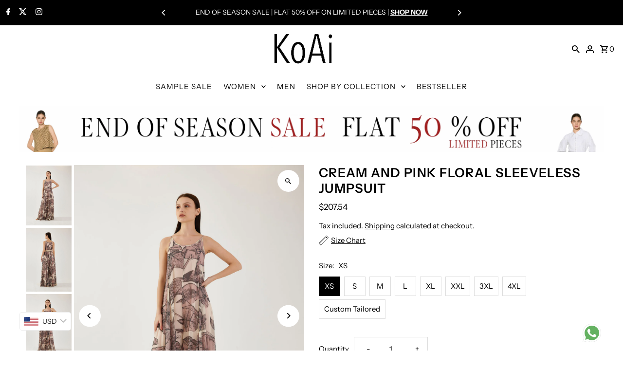

--- FILE ---
content_type: text/html; charset=utf-8
request_url: https://www.koai.in/products/cream-and-pink-floral-sleeveless-jumpsuit-kolfw057
body_size: 39844
content:
<!doctype html>
<html class="no-js" lang="en">
  <head>
    <script>
window.KiwiSizing = window.KiwiSizing === undefined ? {} : window.KiwiSizing;
KiwiSizing.shop = "shopkoai.myshopify.com";


KiwiSizing.data = {
  collections: "343240442038,361667035318,306798592182,306798461110,308190838966,346137821366,308455768246",
  tags: "all,Collection,EOSS1401,jumpsuit,JUMPSUITS,SS23,Womenswear",
  product: "7738576568502",
  vendor: "Koai",
  type: "JUMPSUIT",
  title: "CREAM AND PINK FLORAL SLEEVELESS JUMPSUIT",
  images: ["\/\/www.koai.in\/cdn\/shop\/files\/02-03-23KOAI18383.jpg?v=1749286451","\/\/www.koai.in\/cdn\/shop\/files\/02-03-23KOAI18429.jpg?v=1749286451","\/\/www.koai.in\/cdn\/shop\/files\/02-03-23KOAI18391.jpg?v=1749286451","\/\/www.koai.in\/cdn\/shop\/files\/02-03-23KOAI18398.jpg?v=1749286452","\/\/www.koai.in\/cdn\/shop\/files\/02-03-23KOAI18402.jpg?v=1749286452","\/\/www.koai.in\/cdn\/shop\/files\/02-03-23KOAI18403.jpg?v=1749286452","\/\/www.koai.in\/cdn\/shop\/files\/KOLFW057_1.jpg?v=1749286452"],
  options: [{"name":"Size","position":1,"values":["XS","S","M","L","XL","XXL","3XL","4XL","Custom Tailored"]}],
  variants: [{"id":42581618196662,"title":"XS","option1":"XS","option2":null,"option3":null,"sku":"KOLFW057-XS","requires_shipping":true,"taxable":false,"featured_image":null,"available":true,"name":"CREAM AND PINK FLORAL SLEEVELESS JUMPSUIT - XS","public_title":"XS","options":["XS"],"price":1900000,"weight":500,"compare_at_price":null,"inventory_management":"shopify","barcode":null,"requires_selling_plan":false,"selling_plan_allocations":[]},{"id":42581618229430,"title":"S","option1":"S","option2":null,"option3":null,"sku":"KOLFW057-S","requires_shipping":true,"taxable":false,"featured_image":null,"available":true,"name":"CREAM AND PINK FLORAL SLEEVELESS JUMPSUIT - S","public_title":"S","options":["S"],"price":1900000,"weight":500,"compare_at_price":null,"inventory_management":"shopify","barcode":null,"requires_selling_plan":false,"selling_plan_allocations":[]},{"id":42581618262198,"title":"M","option1":"M","option2":null,"option3":null,"sku":"KOLFW057-M","requires_shipping":true,"taxable":false,"featured_image":null,"available":true,"name":"CREAM AND PINK FLORAL SLEEVELESS JUMPSUIT - M","public_title":"M","options":["M"],"price":1900000,"weight":500,"compare_at_price":null,"inventory_management":"shopify","barcode":null,"requires_selling_plan":false,"selling_plan_allocations":[]},{"id":42581618294966,"title":"L","option1":"L","option2":null,"option3":null,"sku":"KOLFW057-L","requires_shipping":true,"taxable":false,"featured_image":null,"available":true,"name":"CREAM AND PINK FLORAL SLEEVELESS JUMPSUIT - L","public_title":"L","options":["L"],"price":1900000,"weight":500,"compare_at_price":null,"inventory_management":"shopify","barcode":null,"requires_selling_plan":false,"selling_plan_allocations":[]},{"id":42581618327734,"title":"XL","option1":"XL","option2":null,"option3":null,"sku":"KOLFW057-XL","requires_shipping":true,"taxable":false,"featured_image":null,"available":true,"name":"CREAM AND PINK FLORAL SLEEVELESS JUMPSUIT - XL","public_title":"XL","options":["XL"],"price":1900000,"weight":500,"compare_at_price":null,"inventory_management":"shopify","barcode":null,"requires_selling_plan":false,"selling_plan_allocations":[]},{"id":42581618360502,"title":"XXL","option1":"XXL","option2":null,"option3":null,"sku":"KOLFW057-XXL","requires_shipping":true,"taxable":false,"featured_image":null,"available":true,"name":"CREAM AND PINK FLORAL SLEEVELESS JUMPSUIT - XXL","public_title":"XXL","options":["XXL"],"price":1900000,"weight":500,"compare_at_price":null,"inventory_management":"shopify","barcode":null,"requires_selling_plan":false,"selling_plan_allocations":[]},{"id":42581618393270,"title":"3XL","option1":"3XL","option2":null,"option3":null,"sku":"KOLFW057-3XL","requires_shipping":true,"taxable":false,"featured_image":null,"available":true,"name":"CREAM AND PINK FLORAL SLEEVELESS JUMPSUIT - 3XL","public_title":"3XL","options":["3XL"],"price":2000000,"weight":500,"compare_at_price":null,"inventory_management":"shopify","barcode":null,"requires_selling_plan":false,"selling_plan_allocations":[]},{"id":42581618426038,"title":"4XL","option1":"4XL","option2":null,"option3":null,"sku":"KOLFW057-4XL","requires_shipping":true,"taxable":false,"featured_image":null,"available":true,"name":"CREAM AND PINK FLORAL SLEEVELESS JUMPSUIT - 4XL","public_title":"4XL","options":["4XL"],"price":2000000,"weight":500,"compare_at_price":null,"inventory_management":"shopify","barcode":null,"requires_selling_plan":false,"selling_plan_allocations":[]},{"id":42581618458806,"title":"Custom Tailored","option1":"Custom Tailored","option2":null,"option3":null,"sku":"KOLFW057-Custom Tailored","requires_shipping":true,"taxable":false,"featured_image":null,"available":true,"name":"CREAM AND PINK FLORAL SLEEVELESS JUMPSUIT - Custom Tailored","public_title":"Custom Tailored","options":["Custom Tailored"],"price":1900000,"weight":500,"compare_at_price":null,"inventory_management":"shopify","barcode":null,"requires_selling_plan":false,"selling_plan_allocations":[]}],
};

</script>
    <meta name="facebook-domain-verification" content="3cew51ip2q6g0rvez92f3139uctyks">
    <meta charset="utf-8">
    <meta name="viewport" content="width=device-width,initial-scale=1,minimum-scale=1">

    <!-- Establish early connection to external domains -->
    <link rel="preconnect" href="https://cdn.shopify.com" crossorigin>
    <link rel="preconnect" href="https://fonts.shopify.com" crossorigin>
    <link rel="preconnect" href="https://monorail-edge.shopifysvc.com">
    <link rel="preconnect" href="//ajax.googleapis.com" crossorigin><!-- Preload onDomain stylesheets and script libraries -->
    <link rel="preload" href="//www.koai.in/cdn/shop/t/14/assets/stylesheet.css?v=62328960305739367981768905678" as="style">
    <link rel="preload" as="font" href="//www.koai.in/cdn/fonts/instrument_sans/instrumentsans_n4.db86542ae5e1596dbdb28c279ae6c2086c4c5bfa.woff2" type="font/woff2" crossorigin>
    <link rel="preload" as="font" href="//www.koai.in/cdn/fonts/instrument_sans/instrumentsans_n4.db86542ae5e1596dbdb28c279ae6c2086c4c5bfa.woff2" type="font/woff2" crossorigin>
    <link rel="preload" as="font" href="//www.koai.in/cdn/fonts/instrument_sans/instrumentsans_n6.27dc66245013a6f7f317d383a3cc9a0c347fb42d.woff2" type="font/woff2" crossorigin>
    <link rel="preload" href="//www.koai.in/cdn/shop/t/14/assets/eventemitter3.min.js?v=27939738353326123541768888164" as="script"><link rel="preload" href="//www.koai.in/cdn/shop/t/14/assets/vendor-video.js?v=112486824910932804751768888164" as="script"><link rel="preload" href="//www.koai.in/cdn/shop/t/14/assets/theme.js?v=49905569802079274431768979812" as="script">

    <link rel="shortcut icon" href="//www.koai.in/cdn/shop/files/favicon_c9de89da-2a55-4e76-8d6d-e0122d7a0767.jpg?crop=center&height=32&v=1704026250&width=32" type="image/png">
    <link rel="canonical" href="https://www.koai.in/products/cream-and-pink-floral-sleeveless-jumpsuit-kolfw057"><title>Shop Cream and Pink Floral Sleeveless Jumpsuit Online | KoAi
 &ndash; ShopKoai</title>
    <meta name="description" content="Shop the cream and pink floral sleeveless jumpsuit online at KoAi. Stylish, comfortable, and perfect for any occasion. Buy Jumpsuit For Women Online">

    
<meta property="og:image" content="http://www.koai.in/cdn/shop/files/02-03-23KOAI18383.jpg?v=1749286451&width=1024">
  <meta property="og:image:secure_url" content="https://www.koai.in/cdn/shop/files/02-03-23KOAI18383.jpg?v=1749286451&width=1024">
  <meta property="og:image:width" content="2445">
  <meta property="og:image:height" content="3200">
<meta property="og:site_name" content="ShopKoai">



  <meta name="twitter:card" content="summary">


  <meta name="twitter:site" content="@koaiofficial">



  <meta name="twitter:title" content="CREAM AND PINK FLORAL SLEEVELESS JUMPSUIT">
  <meta name="twitter:description" content="CREAM AND PINK FLORAL SLEEVELESS JUMPSUITFabric: GEORGETTECare: Dry Clean">
  <meta name="twitter:image" content="https://www.koai.in/cdn/shop/files/02-03-23KOAI18383.jpg?v=1749286451&width=1024">
  <meta name="twitter:image:width" content="480">
  <meta name="twitter:image:height" content="480">


    
  <script type="application/ld+json">
   {
     "@context": "https://schema.org",
     "@type": "Product",
     "id": "cream-and-pink-floral-sleeveless-jumpsuit-kolfw057",
     "url": "//products/cream-and-pink-floral-sleeveless-jumpsuit-kolfw057",
     "image": "//www.koai.in/cdn/shop/files/02-03-23KOAI18383.jpg?v=1749286451&width=1024",
     "name": "CREAM AND PINK FLORAL SLEEVELESS JUMPSUIT",
     "brand": {
        "@type": "Brand",
        "name": "Koai"
      },
     "description": "CREAM AND PINK FLORAL SLEEVELESS JUMPSUITFabric: GEORGETTECare: Dry Clean","sku": "KOLFW057-XS","offers": [
       
       {
         "@type": "Offer",
         "price": "19,000.00",
         "priceCurrency": "INR",
         "availability" : "http://schema.org/InStock",
         "priceValidUntil": "2030-01-01",
         "url": "/products/cream-and-pink-floral-sleeveless-jumpsuit-kolfw057"
       },
       
       {
         "@type": "Offer",
         "price": "19,000.00",
         "priceCurrency": "INR",
         "availability" : "http://schema.org/InStock",
         "priceValidUntil": "2030-01-01",
         "url": "/products/cream-and-pink-floral-sleeveless-jumpsuit-kolfw057"
       },
       
       {
         "@type": "Offer",
         "price": "19,000.00",
         "priceCurrency": "INR",
         "availability" : "http://schema.org/InStock",
         "priceValidUntil": "2030-01-01",
         "url": "/products/cream-and-pink-floral-sleeveless-jumpsuit-kolfw057"
       },
       
       {
         "@type": "Offer",
         "price": "19,000.00",
         "priceCurrency": "INR",
         "availability" : "http://schema.org/InStock",
         "priceValidUntil": "2030-01-01",
         "url": "/products/cream-and-pink-floral-sleeveless-jumpsuit-kolfw057"
       },
       
       {
         "@type": "Offer",
         "price": "19,000.00",
         "priceCurrency": "INR",
         "availability" : "http://schema.org/InStock",
         "priceValidUntil": "2030-01-01",
         "url": "/products/cream-and-pink-floral-sleeveless-jumpsuit-kolfw057"
       },
       
       {
         "@type": "Offer",
         "price": "19,000.00",
         "priceCurrency": "INR",
         "availability" : "http://schema.org/InStock",
         "priceValidUntil": "2030-01-01",
         "url": "/products/cream-and-pink-floral-sleeveless-jumpsuit-kolfw057"
       },
       
       {
         "@type": "Offer",
         "price": "19,000.00",
         "priceCurrency": "INR",
         "availability" : "http://schema.org/InStock",
         "priceValidUntil": "2030-01-01",
         "url": "/products/cream-and-pink-floral-sleeveless-jumpsuit-kolfw057"
       },
       
       {
         "@type": "Offer",
         "price": "19,000.00",
         "priceCurrency": "INR",
         "availability" : "http://schema.org/InStock",
         "priceValidUntil": "2030-01-01",
         "url": "/products/cream-and-pink-floral-sleeveless-jumpsuit-kolfw057"
       },
       
       {
         "@type": "Offer",
         "price": "19,000.00",
         "priceCurrency": "INR",
         "availability" : "http://schema.org/InStock",
         "priceValidUntil": "2030-01-01",
         "url": "/products/cream-and-pink-floral-sleeveless-jumpsuit-kolfw057"
       }
       
    ]}
  </script>


    <style data-shopify>
:root {
    --main-family: "Instrument Sans", sans-serif;
    --main-weight: 400;
    --main-style: normal;
    --nav-family: "Instrument Sans", sans-serif;
    --nav-weight: 400;
    --nav-style: normal;
    --heading-family: "Instrument Sans", sans-serif;
    --heading-weight: 600;
    --heading-style: normal;

    --announcement-size: 14px;
    --font-size: 15px;
    --h1-size: 26px;
    --h2-size: 22px;
    --h3-size: 18px;
    --h4-size: calc(var(--font-size) + 2px);
    --h5-size: calc(var(--font-size) + 1px);
    --nav-size: 15px;
    --border-weight: 3px;
    --top-bar-background: #000000;
    --top-bar-color: #ffffff;
    --top-bar-border: #4d4d4d;
    --social-links: #ffffff;
    --header-background: #ffffff;
    --cart-links: #000000;
    --header-float-color: #ffffff;
    --background: #ffffff;
    --heading-color: #000000;
    --hero-color: #000000;
    --text-color: #000000;
    --sale-color: #bc0000;
    --dotted-color: #dddddd;
    --button-color: #000000;
    --button-text: #ffffff;
    --button-hover: #000000;
    --button-text-hover: #ffffff;
    --secondary-button-color: #ddd;
    --secondary-button-text: #000;
    --navigation: rgba(0,0,0,0);
    --nav-color: #000000;
    --nav-hover-color: #ffffff;
    --nav-hover-link-color: #000000;
    --new-background: #ffffff;
    --new-text: #000000;
    --sale-background: #bc0000;
    --sale-text: #ffffff;
    --soldout-background: #222;
    --soldout-text: #ffffff;
    --footer-background: #000000;
    --footer-color: #ffffff;
    --footer-border: #e5e5e5;
    --error-msg-dark: #e81000;
    --error-msg-light: #ffeae8;
    --success-msg-dark: #007f5f;
    --success-msg-light: #e5fff8;
    --free-shipping-bg: #313131;
    --free-shipping-text: #fff;
    --error-color: #c60808;
    --error-color-light: #fdd0d0;
    --keyboard-focus-color: #cccccc;
    --keyboard-focus-border-style: dotted;
    --keyboard-focus-border-weight: 1;
    --icon-border-color: #e6e6e6;
    --thumbnail-slider-outline-color: #666666;
    --price-unit-price-color: #999999;
    --select-arrow-bg: url(//www.koai.in/cdn/shop/t/14/assets/select-arrow.png?v=112595941721225094991768888164);
    --product-info-align: center;
    --color-filter-size: 18px;
    --color-body-text: var(--text-color);
    --color-body: var(--background);
    --color-bg: var(--background);
    --disabled-text: #808080;
    --section-padding: 55px;
    --button-border-radius: 0px;

    --star-active: rgb(0, 0, 0);
    --star-inactive: rgb(204, 204, 204);

    --section-background: #ffffff;
    --section-overlay-color: 0, 0, 0;
    --section-overlay-opacity: 0;
    --section-button-size: 15px;

    --age-text-color: #262b2c;
    --age-bg-color: #faf4e8;


  }
  @media (max-width: 740px) {
    :root {
      --font-size: calc(15px - (15px * 0.15));
      --nav-size: calc(15px - (15px * 0.15));
      --h1-size: calc(26px - (26px * 0.15));
      --h2-size: calc(22px - (22px * 0.15));
      --h3-size: calc(18px - (18px * 0.15));
    }
  }
</style>


    <link rel="stylesheet" href="//www.koai.in/cdn/shop/t/14/assets/stylesheet.css?v=62328960305739367981768905678" type="text/css">

    <style>
      @font-face {
  font-family: "Instrument Sans";
  font-weight: 400;
  font-style: normal;
  font-display: swap;
  src: url("//www.koai.in/cdn/fonts/instrument_sans/instrumentsans_n4.db86542ae5e1596dbdb28c279ae6c2086c4c5bfa.woff2") format("woff2"),
       url("//www.koai.in/cdn/fonts/instrument_sans/instrumentsans_n4.510f1b081e58d08c30978f465518799851ef6d8b.woff") format("woff");
}

      @font-face {
  font-family: "Instrument Sans";
  font-weight: 400;
  font-style: normal;
  font-display: swap;
  src: url("//www.koai.in/cdn/fonts/instrument_sans/instrumentsans_n4.db86542ae5e1596dbdb28c279ae6c2086c4c5bfa.woff2") format("woff2"),
       url("//www.koai.in/cdn/fonts/instrument_sans/instrumentsans_n4.510f1b081e58d08c30978f465518799851ef6d8b.woff") format("woff");
}

      @font-face {
  font-family: "Instrument Sans";
  font-weight: 600;
  font-style: normal;
  font-display: swap;
  src: url("//www.koai.in/cdn/fonts/instrument_sans/instrumentsans_n6.27dc66245013a6f7f317d383a3cc9a0c347fb42d.woff2") format("woff2"),
       url("//www.koai.in/cdn/fonts/instrument_sans/instrumentsans_n6.1a71efbeeb140ec495af80aad612ad55e19e6d0e.woff") format("woff");
}

      @font-face {
  font-family: "Instrument Sans";
  font-weight: 700;
  font-style: normal;
  font-display: swap;
  src: url("//www.koai.in/cdn/fonts/instrument_sans/instrumentsans_n7.e4ad9032e203f9a0977786c356573ced65a7419a.woff2") format("woff2"),
       url("//www.koai.in/cdn/fonts/instrument_sans/instrumentsans_n7.b9e40f166fb7639074ba34738101a9d2990bb41a.woff") format("woff");
}

      @font-face {
  font-family: "Instrument Sans";
  font-weight: 400;
  font-style: italic;
  font-display: swap;
  src: url("//www.koai.in/cdn/fonts/instrument_sans/instrumentsans_i4.028d3c3cd8d085648c808ceb20cd2fd1eb3560e5.woff2") format("woff2"),
       url("//www.koai.in/cdn/fonts/instrument_sans/instrumentsans_i4.7e90d82df8dee29a99237cd19cc529d2206706a2.woff") format("woff");
}

      @font-face {
  font-family: "Instrument Sans";
  font-weight: 700;
  font-style: italic;
  font-display: swap;
  src: url("//www.koai.in/cdn/fonts/instrument_sans/instrumentsans_i7.d6063bb5d8f9cbf96eace9e8801697c54f363c6a.woff2") format("woff2"),
       url("//www.koai.in/cdn/fonts/instrument_sans/instrumentsans_i7.ce33afe63f8198a3ac4261b826b560103542cd36.woff") format("woff");
}

    </style>

    <script>window.performance && window.performance.mark && window.performance.mark('shopify.content_for_header.start');</script><meta id="shopify-digital-wallet" name="shopify-digital-wallet" content="/63416467638/digital_wallets/dialog">
<link rel="alternate" type="application/json+oembed" href="https://www.koai.in/products/cream-and-pink-floral-sleeveless-jumpsuit-kolfw057.oembed">
<script async="async" src="/checkouts/internal/preloads.js?locale=en-IN"></script>
<script id="shopify-features" type="application/json">{"accessToken":"c728d8be05932aeac1bd94ece4ed851c","betas":["rich-media-storefront-analytics"],"domain":"www.koai.in","predictiveSearch":true,"shopId":63416467638,"locale":"en"}</script>
<script>var Shopify = Shopify || {};
Shopify.shop = "shopkoai.myshopify.com";
Shopify.locale = "en";
Shopify.currency = {"active":"INR","rate":"1.0"};
Shopify.country = "IN";
Shopify.theme = {"name":"SOLD OUT BADGE ","id":147022348470,"schema_name":"Fashionopolism","schema_version":"9.3.0","theme_store_id":141,"role":"main"};
Shopify.theme.handle = "null";
Shopify.theme.style = {"id":null,"handle":null};
Shopify.cdnHost = "www.koai.in/cdn";
Shopify.routes = Shopify.routes || {};
Shopify.routes.root = "/";</script>
<script type="module">!function(o){(o.Shopify=o.Shopify||{}).modules=!0}(window);</script>
<script>!function(o){function n(){var o=[];function n(){o.push(Array.prototype.slice.apply(arguments))}return n.q=o,n}var t=o.Shopify=o.Shopify||{};t.loadFeatures=n(),t.autoloadFeatures=n()}(window);</script>
<script id="shop-js-analytics" type="application/json">{"pageType":"product"}</script>
<script defer="defer" async type="module" src="//www.koai.in/cdn/shopifycloud/shop-js/modules/v2/client.init-shop-cart-sync_BT-GjEfc.en.esm.js"></script>
<script defer="defer" async type="module" src="//www.koai.in/cdn/shopifycloud/shop-js/modules/v2/chunk.common_D58fp_Oc.esm.js"></script>
<script defer="defer" async type="module" src="//www.koai.in/cdn/shopifycloud/shop-js/modules/v2/chunk.modal_xMitdFEc.esm.js"></script>
<script type="module">
  await import("//www.koai.in/cdn/shopifycloud/shop-js/modules/v2/client.init-shop-cart-sync_BT-GjEfc.en.esm.js");
await import("//www.koai.in/cdn/shopifycloud/shop-js/modules/v2/chunk.common_D58fp_Oc.esm.js");
await import("//www.koai.in/cdn/shopifycloud/shop-js/modules/v2/chunk.modal_xMitdFEc.esm.js");

  window.Shopify.SignInWithShop?.initShopCartSync?.({"fedCMEnabled":true,"windoidEnabled":true});

</script>
<script>(function() {
  var isLoaded = false;
  function asyncLoad() {
    if (isLoaded) return;
    isLoaded = true;
    var urls = ["https:\/\/sizechart.apps.avada.io\/scripttag\/avada-size-chart.min.js?shop=shopkoai.myshopify.com","https:\/\/cloudsearch-1f874.kxcdn.com\/shopify.js?shop=shopkoai.myshopify.com"];
    for (var i = 0; i < urls.length; i++) {
      var s = document.createElement('script');
      s.type = 'text/javascript';
      s.async = true;
      s.src = urls[i];
      var x = document.getElementsByTagName('script')[0];
      x.parentNode.insertBefore(s, x);
    }
  };
  if(window.attachEvent) {
    window.attachEvent('onload', asyncLoad);
  } else {
    window.addEventListener('load', asyncLoad, false);
  }
})();</script>
<script id="__st">var __st={"a":63416467638,"offset":19800,"reqid":"fb9c5c18-6fac-477d-be22-6e0d5ddd58d2-1769131818","pageurl":"www.koai.in\/products\/cream-and-pink-floral-sleeveless-jumpsuit-kolfw057","u":"eb17987d4ec3","p":"product","rtyp":"product","rid":7738576568502};</script>
<script>window.ShopifyPaypalV4VisibilityTracking = true;</script>
<script id="captcha-bootstrap">!function(){'use strict';const t='contact',e='account',n='new_comment',o=[[t,t],['blogs',n],['comments',n],[t,'customer']],c=[[e,'customer_login'],[e,'guest_login'],[e,'recover_customer_password'],[e,'create_customer']],r=t=>t.map((([t,e])=>`form[action*='/${t}']:not([data-nocaptcha='true']) input[name='form_type'][value='${e}']`)).join(','),a=t=>()=>t?[...document.querySelectorAll(t)].map((t=>t.form)):[];function s(){const t=[...o],e=r(t);return a(e)}const i='password',u='form_key',d=['recaptcha-v3-token','g-recaptcha-response','h-captcha-response',i],f=()=>{try{return window.sessionStorage}catch{return}},m='__shopify_v',_=t=>t.elements[u];function p(t,e,n=!1){try{const o=window.sessionStorage,c=JSON.parse(o.getItem(e)),{data:r}=function(t){const{data:e,action:n}=t;return t[m]||n?{data:e,action:n}:{data:t,action:n}}(c);for(const[e,n]of Object.entries(r))t.elements[e]&&(t.elements[e].value=n);n&&o.removeItem(e)}catch(o){console.error('form repopulation failed',{error:o})}}const l='form_type',E='cptcha';function T(t){t.dataset[E]=!0}const w=window,h=w.document,L='Shopify',v='ce_forms',y='captcha';let A=!1;((t,e)=>{const n=(g='f06e6c50-85a8-45c8-87d0-21a2b65856fe',I='https://cdn.shopify.com/shopifycloud/storefront-forms-hcaptcha/ce_storefront_forms_captcha_hcaptcha.v1.5.2.iife.js',D={infoText:'Protected by hCaptcha',privacyText:'Privacy',termsText:'Terms'},(t,e,n)=>{const o=w[L][v],c=o.bindForm;if(c)return c(t,g,e,D).then(n);var r;o.q.push([[t,g,e,D],n]),r=I,A||(h.body.append(Object.assign(h.createElement('script'),{id:'captcha-provider',async:!0,src:r})),A=!0)});var g,I,D;w[L]=w[L]||{},w[L][v]=w[L][v]||{},w[L][v].q=[],w[L][y]=w[L][y]||{},w[L][y].protect=function(t,e){n(t,void 0,e),T(t)},Object.freeze(w[L][y]),function(t,e,n,w,h,L){const[v,y,A,g]=function(t,e,n){const i=e?o:[],u=t?c:[],d=[...i,...u],f=r(d),m=r(i),_=r(d.filter((([t,e])=>n.includes(e))));return[a(f),a(m),a(_),s()]}(w,h,L),I=t=>{const e=t.target;return e instanceof HTMLFormElement?e:e&&e.form},D=t=>v().includes(t);t.addEventListener('submit',(t=>{const e=I(t);if(!e)return;const n=D(e)&&!e.dataset.hcaptchaBound&&!e.dataset.recaptchaBound,o=_(e),c=g().includes(e)&&(!o||!o.value);(n||c)&&t.preventDefault(),c&&!n&&(function(t){try{if(!f())return;!function(t){const e=f();if(!e)return;const n=_(t);if(!n)return;const o=n.value;o&&e.removeItem(o)}(t);const e=Array.from(Array(32),(()=>Math.random().toString(36)[2])).join('');!function(t,e){_(t)||t.append(Object.assign(document.createElement('input'),{type:'hidden',name:u})),t.elements[u].value=e}(t,e),function(t,e){const n=f();if(!n)return;const o=[...t.querySelectorAll(`input[type='${i}']`)].map((({name:t})=>t)),c=[...d,...o],r={};for(const[a,s]of new FormData(t).entries())c.includes(a)||(r[a]=s);n.setItem(e,JSON.stringify({[m]:1,action:t.action,data:r}))}(t,e)}catch(e){console.error('failed to persist form',e)}}(e),e.submit())}));const S=(t,e)=>{t&&!t.dataset[E]&&(n(t,e.some((e=>e===t))),T(t))};for(const o of['focusin','change'])t.addEventListener(o,(t=>{const e=I(t);D(e)&&S(e,y())}));const B=e.get('form_key'),M=e.get(l),P=B&&M;t.addEventListener('DOMContentLoaded',(()=>{const t=y();if(P)for(const e of t)e.elements[l].value===M&&p(e,B);[...new Set([...A(),...v().filter((t=>'true'===t.dataset.shopifyCaptcha))])].forEach((e=>S(e,t)))}))}(h,new URLSearchParams(w.location.search),n,t,e,['guest_login'])})(!0,!0)}();</script>
<script integrity="sha256-4kQ18oKyAcykRKYeNunJcIwy7WH5gtpwJnB7kiuLZ1E=" data-source-attribution="shopify.loadfeatures" defer="defer" src="//www.koai.in/cdn/shopifycloud/storefront/assets/storefront/load_feature-a0a9edcb.js" crossorigin="anonymous"></script>
<script data-source-attribution="shopify.dynamic_checkout.dynamic.init">var Shopify=Shopify||{};Shopify.PaymentButton=Shopify.PaymentButton||{isStorefrontPortableWallets:!0,init:function(){window.Shopify.PaymentButton.init=function(){};var t=document.createElement("script");t.src="https://www.koai.in/cdn/shopifycloud/portable-wallets/latest/portable-wallets.en.js",t.type="module",document.head.appendChild(t)}};
</script>
<script data-source-attribution="shopify.dynamic_checkout.buyer_consent">
  function portableWalletsHideBuyerConsent(e){var t=document.getElementById("shopify-buyer-consent"),n=document.getElementById("shopify-subscription-policy-button");t&&n&&(t.classList.add("hidden"),t.setAttribute("aria-hidden","true"),n.removeEventListener("click",e))}function portableWalletsShowBuyerConsent(e){var t=document.getElementById("shopify-buyer-consent"),n=document.getElementById("shopify-subscription-policy-button");t&&n&&(t.classList.remove("hidden"),t.removeAttribute("aria-hidden"),n.addEventListener("click",e))}window.Shopify?.PaymentButton&&(window.Shopify.PaymentButton.hideBuyerConsent=portableWalletsHideBuyerConsent,window.Shopify.PaymentButton.showBuyerConsent=portableWalletsShowBuyerConsent);
</script>
<script>
  function portableWalletsCleanup(e){e&&e.src&&console.error("Failed to load portable wallets script "+e.src);var t=document.querySelectorAll("shopify-accelerated-checkout .shopify-payment-button__skeleton, shopify-accelerated-checkout-cart .wallet-cart-button__skeleton"),e=document.getElementById("shopify-buyer-consent");for(let e=0;e<t.length;e++)t[e].remove();e&&e.remove()}function portableWalletsNotLoadedAsModule(e){e instanceof ErrorEvent&&"string"==typeof e.message&&e.message.includes("import.meta")&&"string"==typeof e.filename&&e.filename.includes("portable-wallets")&&(window.removeEventListener("error",portableWalletsNotLoadedAsModule),window.Shopify.PaymentButton.failedToLoad=e,"loading"===document.readyState?document.addEventListener("DOMContentLoaded",window.Shopify.PaymentButton.init):window.Shopify.PaymentButton.init())}window.addEventListener("error",portableWalletsNotLoadedAsModule);
</script>

<script type="module" src="https://www.koai.in/cdn/shopifycloud/portable-wallets/latest/portable-wallets.en.js" onError="portableWalletsCleanup(this)" crossorigin="anonymous"></script>
<script nomodule>
  document.addEventListener("DOMContentLoaded", portableWalletsCleanup);
</script>

<link id="shopify-accelerated-checkout-styles" rel="stylesheet" media="screen" href="https://www.koai.in/cdn/shopifycloud/portable-wallets/latest/accelerated-checkout-backwards-compat.css" crossorigin="anonymous">
<style id="shopify-accelerated-checkout-cart">
        #shopify-buyer-consent {
  margin-top: 1em;
  display: inline-block;
  width: 100%;
}

#shopify-buyer-consent.hidden {
  display: none;
}

#shopify-subscription-policy-button {
  background: none;
  border: none;
  padding: 0;
  text-decoration: underline;
  font-size: inherit;
  cursor: pointer;
}

#shopify-subscription-policy-button::before {
  box-shadow: none;
}

      </style>
<link rel="stylesheet" media="screen" href="//www.koai.in/cdn/shop/t/14/compiled_assets/styles.css?v=2168">
<script>window.performance && window.performance.mark && window.performance.mark('shopify.content_for_header.end');</script>
  <!-- BEGIN app block: shopify://apps/bucks/blocks/app-embed/4f0a9b06-9da4-4a49-b378-2de9d23a3af3 -->
<script>
  window.bucksCC = window.bucksCC || {};
  window.bucksCC.metaConfig = {};
  window.bucksCC.reConvert = function() {};
  "function" != typeof Object.assign && (Object.assign = function(n) {
    if (null == n) 
      throw new TypeError("Cannot convert undefined or null to object");
    



    for (var r = Object(n), t = 1; t < arguments.length; t++) {
      var e = arguments[t];
      if (null != e) 
        for (var o in e) 
          e.hasOwnProperty(o) && (r[o] = e[o])
    }
    return r
  });

const bucks_validateJson = json => {
    let checkedJson;
    try {
        checkedJson = JSON.parse(json);
    } catch (error) { }
    return checkedJson;
};

  const bucks_encodedData = "[base64]";

  const bucks_myshopifyDomain = "www.koai.in";

  const decodedURI = atob(bucks_encodedData);
  const bucks_decodedString = decodeURIComponent(decodedURI);


  const bucks_parsedData = bucks_validateJson(bucks_decodedString) || {};
  Object.assign(window.bucksCC.metaConfig, {

    ... bucks_parsedData,
    money_format: "\u003cspan class=money\u003eRs. {{amount}}\u003c\/span\u003e",
    money_with_currency_format: "\u003cspan class=money\u003eRs. {{amount}} INR\u003c\/span\u003e",
    userCurrency: "INR"

  });
  window.bucksCC.reConvert = function() {};
  window.bucksCC.themeAppExtension = true;
  window.bucksCC.metaConfig.multiCurrencies = [];
  window.bucksCC.localization = {};
  
  

  window.bucksCC.localization.availableCountries = ["AF","AX","AL","DZ","AD","AO","AI","AG","AR","AM","AW","AC","AU","AT","AZ","BS","BH","BD","BB","BY","BE","BZ","BJ","BM","BT","BO","BA","BW","BR","IO","VG","BN","BG","BF","BI","KH","CM","CA","CV","BQ","KY","CF","TD","CL","CN","CX","CC","CO","KM","CG","CD","CK","CR","CI","HR","CW","CY","CZ","DK","DJ","DM","DO","EC","EG","SV","GQ","ER","EE","SZ","ET","FK","FO","FJ","FI","FR","GF","PF","TF","GA","GM","GE","DE","GH","GI","GR","GL","GD","GP","GT","GG","GN","GW","GY","HT","HN","HK","HU","IS","IN","ID","IQ","IE","IM","IL","IT","JM","JP","JE","JO","KZ","KE","KI","XK","KW","KG","LA","LV","LB","LS","LR","LY","LI","LT","LU","MO","MG","MW","MY","MV","ML","MT","MQ","MR","MU","YT","MX","MD","MC","MN","ME","MS","MA","MZ","MM","NA","NR","NP","NL","NC","NZ","NI","NE","NG","NU","NF","MK","NO","OM","PK","PS","PA","PG","PY","PE","PH","PN","PL","PT","QA","RE","RO","RU","RW","WS","SM","ST","SA","SN","RS","SC","SL","SG","SX","SK","SI","SB","SO","ZA","GS","KR","SS","ES","LK","BL","SH","KN","LC","MF","PM","VC","SD","SR","SJ","SE","CH","TW","TJ","TZ","TH","TL","TG","TK","TO","TT","TA","TN","TR","TM","TC","TV","UM","UG","UA","AE","GB","US","UY","UZ","VU","VA","VE","VN","WF","EH","YE","ZM","ZW"];
  window.bucksCC.localization.availableLanguages = ["en"];

  
  window.bucksCC.metaConfig.multiCurrencies = "INR".split(',') || '';
  window.bucksCC.metaConfig.cartCurrency = "INR" || '';

  if ((((window || {}).bucksCC || {}).metaConfig || {}).instantLoader) {
    self.fetch || (self.fetch = function(e, n) {
      return n = n || {},
      new Promise(function(t, s) {
        var r = new XMLHttpRequest,
          o = [],
          u = [],
          i = {},
          a = function() {
            return {
              ok: 2 == (r.status / 100 | 0),
              statusText: r.statusText,
              status: r.status,
              url: r.responseURL,
              text: function() {
                return Promise.resolve(r.responseText)
              },
              json: function() {
                return Promise.resolve(JSON.parse(r.responseText))
              },
              blob: function() {
                return Promise.resolve(new Blob([r.response]))
              },
              clone: a,
              headers: {
                keys: function() {
                  return o
                },
                entries: function() {
                  return u
                },
                get: function(e) {
                  return i[e.toLowerCase()]
                },
                has: function(e) {
                  return e.toLowerCase() in i
                }
              }
            }
          };
        for (var c in r.open(n.method || "get", e, !0), r.onload = function() {
          r.getAllResponseHeaders().replace(/^(.*?):[^S\n]*([sS]*?)$/gm, function(e, n, t) {
            o.push(n = n.toLowerCase()),
            u.push([n, t]),
            i[n] = i[n]
              ? i[n] + "," + t
              : t
          }),
          t(a())
        },
        r.onerror = s,
        r.withCredentials = "include" == n.credentials,
        n.headers) 
          r.setRequestHeader(c, n.headers[c]);
        r.send(n.body || null)
      })
    });
    !function() {
      function t(t) {
        const e = document.createElement("style");
        e.innerText = t,
        document.head.appendChild(e)
      }
      function e(t) {
        const e = document.createElement("script");
        e.type = "text/javascript",
        e.text = t,
        document.head.appendChild(e),
        console.log("%cBUCKSCC: Instant Loader Activated ⚡️", "background: #1c64f6; color: #fff; font-size: 12px; font-weight:bold; padding: 5px 10px; border-radius: 3px")
      }
      let n = sessionStorage.getItem("bucksccHash");
      (
        n = n
          ? JSON.parse(n)
          : null
      )
        ? e(n)
        : fetch(`https://${bucks_myshopifyDomain}/apps/buckscc/sdk.min.js`, {mode: "no-cors"}).then(function(t) {
          return t.text()
        }).then(function(t) {
          if ((t || "").length > 100) {
            const o = JSON.stringify(t);
            sessionStorage.setItem("bucksccHash", o),
            n = t,
            e(t)
          }
        })
    }();
  }

  const themeAppExLoadEvent = new Event("BUCKSCC_THEME-APP-EXTENSION_LOADED", { bubbles: true, cancelable: false });

  // Dispatch the custom event on the window
  window.dispatchEvent(themeAppExLoadEvent);

</script><!-- END app block --><script src="https://cdn.shopify.com/extensions/019ba2d3-5579-7382-9582-e9b49f858129/bucks-23/assets/widgetLoader.js" type="text/javascript" defer="defer"></script>
<link href="https://monorail-edge.shopifysvc.com" rel="dns-prefetch">
<script>(function(){if ("sendBeacon" in navigator && "performance" in window) {try {var session_token_from_headers = performance.getEntriesByType('navigation')[0].serverTiming.find(x => x.name == '_s').description;} catch {var session_token_from_headers = undefined;}var session_cookie_matches = document.cookie.match(/_shopify_s=([^;]*)/);var session_token_from_cookie = session_cookie_matches && session_cookie_matches.length === 2 ? session_cookie_matches[1] : "";var session_token = session_token_from_headers || session_token_from_cookie || "";function handle_abandonment_event(e) {var entries = performance.getEntries().filter(function(entry) {return /monorail-edge.shopifysvc.com/.test(entry.name);});if (!window.abandonment_tracked && entries.length === 0) {window.abandonment_tracked = true;var currentMs = Date.now();var navigation_start = performance.timing.navigationStart;var payload = {shop_id: 63416467638,url: window.location.href,navigation_start,duration: currentMs - navigation_start,session_token,page_type: "product"};window.navigator.sendBeacon("https://monorail-edge.shopifysvc.com/v1/produce", JSON.stringify({schema_id: "online_store_buyer_site_abandonment/1.1",payload: payload,metadata: {event_created_at_ms: currentMs,event_sent_at_ms: currentMs}}));}}window.addEventListener('pagehide', handle_abandonment_event);}}());</script>
<script id="web-pixels-manager-setup">(function e(e,d,r,n,o){if(void 0===o&&(o={}),!Boolean(null===(a=null===(i=window.Shopify)||void 0===i?void 0:i.analytics)||void 0===a?void 0:a.replayQueue)){var i,a;window.Shopify=window.Shopify||{};var t=window.Shopify;t.analytics=t.analytics||{};var s=t.analytics;s.replayQueue=[],s.publish=function(e,d,r){return s.replayQueue.push([e,d,r]),!0};try{self.performance.mark("wpm:start")}catch(e){}var l=function(){var e={modern:/Edge?\/(1{2}[4-9]|1[2-9]\d|[2-9]\d{2}|\d{4,})\.\d+(\.\d+|)|Firefox\/(1{2}[4-9]|1[2-9]\d|[2-9]\d{2}|\d{4,})\.\d+(\.\d+|)|Chrom(ium|e)\/(9{2}|\d{3,})\.\d+(\.\d+|)|(Maci|X1{2}).+ Version\/(15\.\d+|(1[6-9]|[2-9]\d|\d{3,})\.\d+)([,.]\d+|)( \(\w+\)|)( Mobile\/\w+|) Safari\/|Chrome.+OPR\/(9{2}|\d{3,})\.\d+\.\d+|(CPU[ +]OS|iPhone[ +]OS|CPU[ +]iPhone|CPU IPhone OS|CPU iPad OS)[ +]+(15[._]\d+|(1[6-9]|[2-9]\d|\d{3,})[._]\d+)([._]\d+|)|Android:?[ /-](13[3-9]|1[4-9]\d|[2-9]\d{2}|\d{4,})(\.\d+|)(\.\d+|)|Android.+Firefox\/(13[5-9]|1[4-9]\d|[2-9]\d{2}|\d{4,})\.\d+(\.\d+|)|Android.+Chrom(ium|e)\/(13[3-9]|1[4-9]\d|[2-9]\d{2}|\d{4,})\.\d+(\.\d+|)|SamsungBrowser\/([2-9]\d|\d{3,})\.\d+/,legacy:/Edge?\/(1[6-9]|[2-9]\d|\d{3,})\.\d+(\.\d+|)|Firefox\/(5[4-9]|[6-9]\d|\d{3,})\.\d+(\.\d+|)|Chrom(ium|e)\/(5[1-9]|[6-9]\d|\d{3,})\.\d+(\.\d+|)([\d.]+$|.*Safari\/(?![\d.]+ Edge\/[\d.]+$))|(Maci|X1{2}).+ Version\/(10\.\d+|(1[1-9]|[2-9]\d|\d{3,})\.\d+)([,.]\d+|)( \(\w+\)|)( Mobile\/\w+|) Safari\/|Chrome.+OPR\/(3[89]|[4-9]\d|\d{3,})\.\d+\.\d+|(CPU[ +]OS|iPhone[ +]OS|CPU[ +]iPhone|CPU IPhone OS|CPU iPad OS)[ +]+(10[._]\d+|(1[1-9]|[2-9]\d|\d{3,})[._]\d+)([._]\d+|)|Android:?[ /-](13[3-9]|1[4-9]\d|[2-9]\d{2}|\d{4,})(\.\d+|)(\.\d+|)|Mobile Safari.+OPR\/([89]\d|\d{3,})\.\d+\.\d+|Android.+Firefox\/(13[5-9]|1[4-9]\d|[2-9]\d{2}|\d{4,})\.\d+(\.\d+|)|Android.+Chrom(ium|e)\/(13[3-9]|1[4-9]\d|[2-9]\d{2}|\d{4,})\.\d+(\.\d+|)|Android.+(UC? ?Browser|UCWEB|U3)[ /]?(15\.([5-9]|\d{2,})|(1[6-9]|[2-9]\d|\d{3,})\.\d+)\.\d+|SamsungBrowser\/(5\.\d+|([6-9]|\d{2,})\.\d+)|Android.+MQ{2}Browser\/(14(\.(9|\d{2,})|)|(1[5-9]|[2-9]\d|\d{3,})(\.\d+|))(\.\d+|)|K[Aa][Ii]OS\/(3\.\d+|([4-9]|\d{2,})\.\d+)(\.\d+|)/},d=e.modern,r=e.legacy,n=navigator.userAgent;return n.match(d)?"modern":n.match(r)?"legacy":"unknown"}(),u="modern"===l?"modern":"legacy",c=(null!=n?n:{modern:"",legacy:""})[u],f=function(e){return[e.baseUrl,"/wpm","/b",e.hashVersion,"modern"===e.buildTarget?"m":"l",".js"].join("")}({baseUrl:d,hashVersion:r,buildTarget:u}),m=function(e){var d=e.version,r=e.bundleTarget,n=e.surface,o=e.pageUrl,i=e.monorailEndpoint;return{emit:function(e){var a=e.status,t=e.errorMsg,s=(new Date).getTime(),l=JSON.stringify({metadata:{event_sent_at_ms:s},events:[{schema_id:"web_pixels_manager_load/3.1",payload:{version:d,bundle_target:r,page_url:o,status:a,surface:n,error_msg:t},metadata:{event_created_at_ms:s}}]});if(!i)return console&&console.warn&&console.warn("[Web Pixels Manager] No Monorail endpoint provided, skipping logging."),!1;try{return self.navigator.sendBeacon.bind(self.navigator)(i,l)}catch(e){}var u=new XMLHttpRequest;try{return u.open("POST",i,!0),u.setRequestHeader("Content-Type","text/plain"),u.send(l),!0}catch(e){return console&&console.warn&&console.warn("[Web Pixels Manager] Got an unhandled error while logging to Monorail."),!1}}}}({version:r,bundleTarget:l,surface:e.surface,pageUrl:self.location.href,monorailEndpoint:e.monorailEndpoint});try{o.browserTarget=l,function(e){var d=e.src,r=e.async,n=void 0===r||r,o=e.onload,i=e.onerror,a=e.sri,t=e.scriptDataAttributes,s=void 0===t?{}:t,l=document.createElement("script"),u=document.querySelector("head"),c=document.querySelector("body");if(l.async=n,l.src=d,a&&(l.integrity=a,l.crossOrigin="anonymous"),s)for(var f in s)if(Object.prototype.hasOwnProperty.call(s,f))try{l.dataset[f]=s[f]}catch(e){}if(o&&l.addEventListener("load",o),i&&l.addEventListener("error",i),u)u.appendChild(l);else{if(!c)throw new Error("Did not find a head or body element to append the script");c.appendChild(l)}}({src:f,async:!0,onload:function(){if(!function(){var e,d;return Boolean(null===(d=null===(e=window.Shopify)||void 0===e?void 0:e.analytics)||void 0===d?void 0:d.initialized)}()){var d=window.webPixelsManager.init(e)||void 0;if(d){var r=window.Shopify.analytics;r.replayQueue.forEach((function(e){var r=e[0],n=e[1],o=e[2];d.publishCustomEvent(r,n,o)})),r.replayQueue=[],r.publish=d.publishCustomEvent,r.visitor=d.visitor,r.initialized=!0}}},onerror:function(){return m.emit({status:"failed",errorMsg:"".concat(f," has failed to load")})},sri:function(e){var d=/^sha384-[A-Za-z0-9+/=]+$/;return"string"==typeof e&&d.test(e)}(c)?c:"",scriptDataAttributes:o}),m.emit({status:"loading"})}catch(e){m.emit({status:"failed",errorMsg:(null==e?void 0:e.message)||"Unknown error"})}}})({shopId: 63416467638,storefrontBaseUrl: "https://www.koai.in",extensionsBaseUrl: "https://extensions.shopifycdn.com/cdn/shopifycloud/web-pixels-manager",monorailEndpoint: "https://monorail-edge.shopifysvc.com/unstable/produce_batch",surface: "storefront-renderer",enabledBetaFlags: ["2dca8a86"],webPixelsConfigList: [{"id":"547520694","configuration":"{\"config\":\"{\\\"pixel_id\\\":\\\"G-C0K3MQT9QC\\\",\\\"gtag_events\\\":[{\\\"type\\\":\\\"purchase\\\",\\\"action_label\\\":\\\"G-C0K3MQT9QC\\\"},{\\\"type\\\":\\\"page_view\\\",\\\"action_label\\\":\\\"G-C0K3MQT9QC\\\"},{\\\"type\\\":\\\"view_item\\\",\\\"action_label\\\":\\\"G-C0K3MQT9QC\\\"},{\\\"type\\\":\\\"search\\\",\\\"action_label\\\":\\\"G-C0K3MQT9QC\\\"},{\\\"type\\\":\\\"add_to_cart\\\",\\\"action_label\\\":\\\"G-C0K3MQT9QC\\\"},{\\\"type\\\":\\\"begin_checkout\\\",\\\"action_label\\\":\\\"G-C0K3MQT9QC\\\"},{\\\"type\\\":\\\"add_payment_info\\\",\\\"action_label\\\":\\\"G-C0K3MQT9QC\\\"}],\\\"enable_monitoring_mode\\\":false}\"}","eventPayloadVersion":"v1","runtimeContext":"OPEN","scriptVersion":"b2a88bafab3e21179ed38636efcd8a93","type":"APP","apiClientId":1780363,"privacyPurposes":[],"dataSharingAdjustments":{"protectedCustomerApprovalScopes":["read_customer_address","read_customer_email","read_customer_name","read_customer_personal_data","read_customer_phone"]}},{"id":"184418486","configuration":"{\"pixel_id\":\"908853950979383\",\"pixel_type\":\"facebook_pixel\",\"metaapp_system_user_token\":\"-\"}","eventPayloadVersion":"v1","runtimeContext":"OPEN","scriptVersion":"ca16bc87fe92b6042fbaa3acc2fbdaa6","type":"APP","apiClientId":2329312,"privacyPurposes":["ANALYTICS","MARKETING","SALE_OF_DATA"],"dataSharingAdjustments":{"protectedCustomerApprovalScopes":["read_customer_address","read_customer_email","read_customer_name","read_customer_personal_data","read_customer_phone"]}},{"id":"shopify-app-pixel","configuration":"{}","eventPayloadVersion":"v1","runtimeContext":"STRICT","scriptVersion":"0450","apiClientId":"shopify-pixel","type":"APP","privacyPurposes":["ANALYTICS","MARKETING"]},{"id":"shopify-custom-pixel","eventPayloadVersion":"v1","runtimeContext":"LAX","scriptVersion":"0450","apiClientId":"shopify-pixel","type":"CUSTOM","privacyPurposes":["ANALYTICS","MARKETING"]}],isMerchantRequest: false,initData: {"shop":{"name":"ShopKoai","paymentSettings":{"currencyCode":"INR"},"myshopifyDomain":"shopkoai.myshopify.com","countryCode":"IN","storefrontUrl":"https:\/\/www.koai.in"},"customer":null,"cart":null,"checkout":null,"productVariants":[{"price":{"amount":19000.0,"currencyCode":"INR"},"product":{"title":"CREAM AND PINK FLORAL SLEEVELESS JUMPSUIT","vendor":"Koai","id":"7738576568502","untranslatedTitle":"CREAM AND PINK FLORAL SLEEVELESS JUMPSUIT","url":"\/products\/cream-and-pink-floral-sleeveless-jumpsuit-kolfw057","type":"JUMPSUIT"},"id":"42581618196662","image":{"src":"\/\/www.koai.in\/cdn\/shop\/files\/02-03-23KOAI18383.jpg?v=1749286451"},"sku":"KOLFW057-XS","title":"XS","untranslatedTitle":"XS"},{"price":{"amount":19000.0,"currencyCode":"INR"},"product":{"title":"CREAM AND PINK FLORAL SLEEVELESS JUMPSUIT","vendor":"Koai","id":"7738576568502","untranslatedTitle":"CREAM AND PINK FLORAL SLEEVELESS JUMPSUIT","url":"\/products\/cream-and-pink-floral-sleeveless-jumpsuit-kolfw057","type":"JUMPSUIT"},"id":"42581618229430","image":{"src":"\/\/www.koai.in\/cdn\/shop\/files\/02-03-23KOAI18383.jpg?v=1749286451"},"sku":"KOLFW057-S","title":"S","untranslatedTitle":"S"},{"price":{"amount":19000.0,"currencyCode":"INR"},"product":{"title":"CREAM AND PINK FLORAL SLEEVELESS JUMPSUIT","vendor":"Koai","id":"7738576568502","untranslatedTitle":"CREAM AND PINK FLORAL SLEEVELESS JUMPSUIT","url":"\/products\/cream-and-pink-floral-sleeveless-jumpsuit-kolfw057","type":"JUMPSUIT"},"id":"42581618262198","image":{"src":"\/\/www.koai.in\/cdn\/shop\/files\/02-03-23KOAI18383.jpg?v=1749286451"},"sku":"KOLFW057-M","title":"M","untranslatedTitle":"M"},{"price":{"amount":19000.0,"currencyCode":"INR"},"product":{"title":"CREAM AND PINK FLORAL SLEEVELESS JUMPSUIT","vendor":"Koai","id":"7738576568502","untranslatedTitle":"CREAM AND PINK FLORAL SLEEVELESS JUMPSUIT","url":"\/products\/cream-and-pink-floral-sleeveless-jumpsuit-kolfw057","type":"JUMPSUIT"},"id":"42581618294966","image":{"src":"\/\/www.koai.in\/cdn\/shop\/files\/02-03-23KOAI18383.jpg?v=1749286451"},"sku":"KOLFW057-L","title":"L","untranslatedTitle":"L"},{"price":{"amount":19000.0,"currencyCode":"INR"},"product":{"title":"CREAM AND PINK FLORAL SLEEVELESS JUMPSUIT","vendor":"Koai","id":"7738576568502","untranslatedTitle":"CREAM AND PINK FLORAL SLEEVELESS JUMPSUIT","url":"\/products\/cream-and-pink-floral-sleeveless-jumpsuit-kolfw057","type":"JUMPSUIT"},"id":"42581618327734","image":{"src":"\/\/www.koai.in\/cdn\/shop\/files\/02-03-23KOAI18383.jpg?v=1749286451"},"sku":"KOLFW057-XL","title":"XL","untranslatedTitle":"XL"},{"price":{"amount":19000.0,"currencyCode":"INR"},"product":{"title":"CREAM AND PINK FLORAL SLEEVELESS JUMPSUIT","vendor":"Koai","id":"7738576568502","untranslatedTitle":"CREAM AND PINK FLORAL SLEEVELESS JUMPSUIT","url":"\/products\/cream-and-pink-floral-sleeveless-jumpsuit-kolfw057","type":"JUMPSUIT"},"id":"42581618360502","image":{"src":"\/\/www.koai.in\/cdn\/shop\/files\/02-03-23KOAI18383.jpg?v=1749286451"},"sku":"KOLFW057-XXL","title":"XXL","untranslatedTitle":"XXL"},{"price":{"amount":20000.0,"currencyCode":"INR"},"product":{"title":"CREAM AND PINK FLORAL SLEEVELESS JUMPSUIT","vendor":"Koai","id":"7738576568502","untranslatedTitle":"CREAM AND PINK FLORAL SLEEVELESS JUMPSUIT","url":"\/products\/cream-and-pink-floral-sleeveless-jumpsuit-kolfw057","type":"JUMPSUIT"},"id":"42581618393270","image":{"src":"\/\/www.koai.in\/cdn\/shop\/files\/02-03-23KOAI18383.jpg?v=1749286451"},"sku":"KOLFW057-3XL","title":"3XL","untranslatedTitle":"3XL"},{"price":{"amount":20000.0,"currencyCode":"INR"},"product":{"title":"CREAM AND PINK FLORAL SLEEVELESS JUMPSUIT","vendor":"Koai","id":"7738576568502","untranslatedTitle":"CREAM AND PINK FLORAL SLEEVELESS JUMPSUIT","url":"\/products\/cream-and-pink-floral-sleeveless-jumpsuit-kolfw057","type":"JUMPSUIT"},"id":"42581618426038","image":{"src":"\/\/www.koai.in\/cdn\/shop\/files\/02-03-23KOAI18383.jpg?v=1749286451"},"sku":"KOLFW057-4XL","title":"4XL","untranslatedTitle":"4XL"},{"price":{"amount":19000.0,"currencyCode":"INR"},"product":{"title":"CREAM AND PINK FLORAL SLEEVELESS JUMPSUIT","vendor":"Koai","id":"7738576568502","untranslatedTitle":"CREAM AND PINK FLORAL SLEEVELESS JUMPSUIT","url":"\/products\/cream-and-pink-floral-sleeveless-jumpsuit-kolfw057","type":"JUMPSUIT"},"id":"42581618458806","image":{"src":"\/\/www.koai.in\/cdn\/shop\/files\/02-03-23KOAI18383.jpg?v=1749286451"},"sku":"KOLFW057-Custom Tailored","title":"Custom Tailored","untranslatedTitle":"Custom Tailored"}],"purchasingCompany":null},},"https://www.koai.in/cdn","fcfee988w5aeb613cpc8e4bc33m6693e112",{"modern":"","legacy":""},{"shopId":"63416467638","storefrontBaseUrl":"https:\/\/www.koai.in","extensionBaseUrl":"https:\/\/extensions.shopifycdn.com\/cdn\/shopifycloud\/web-pixels-manager","surface":"storefront-renderer","enabledBetaFlags":"[\"2dca8a86\"]","isMerchantRequest":"false","hashVersion":"fcfee988w5aeb613cpc8e4bc33m6693e112","publish":"custom","events":"[[\"page_viewed\",{}],[\"product_viewed\",{\"productVariant\":{\"price\":{\"amount\":19000.0,\"currencyCode\":\"INR\"},\"product\":{\"title\":\"CREAM AND PINK FLORAL SLEEVELESS JUMPSUIT\",\"vendor\":\"Koai\",\"id\":\"7738576568502\",\"untranslatedTitle\":\"CREAM AND PINK FLORAL SLEEVELESS JUMPSUIT\",\"url\":\"\/products\/cream-and-pink-floral-sleeveless-jumpsuit-kolfw057\",\"type\":\"JUMPSUIT\"},\"id\":\"42581618196662\",\"image\":{\"src\":\"\/\/www.koai.in\/cdn\/shop\/files\/02-03-23KOAI18383.jpg?v=1749286451\"},\"sku\":\"KOLFW057-XS\",\"title\":\"XS\",\"untranslatedTitle\":\"XS\"}}]]"});</script><script>
  window.ShopifyAnalytics = window.ShopifyAnalytics || {};
  window.ShopifyAnalytics.meta = window.ShopifyAnalytics.meta || {};
  window.ShopifyAnalytics.meta.currency = 'INR';
  var meta = {"product":{"id":7738576568502,"gid":"gid:\/\/shopify\/Product\/7738576568502","vendor":"Koai","type":"JUMPSUIT","handle":"cream-and-pink-floral-sleeveless-jumpsuit-kolfw057","variants":[{"id":42581618196662,"price":1900000,"name":"CREAM AND PINK FLORAL SLEEVELESS JUMPSUIT - XS","public_title":"XS","sku":"KOLFW057-XS"},{"id":42581618229430,"price":1900000,"name":"CREAM AND PINK FLORAL SLEEVELESS JUMPSUIT - S","public_title":"S","sku":"KOLFW057-S"},{"id":42581618262198,"price":1900000,"name":"CREAM AND PINK FLORAL SLEEVELESS JUMPSUIT - M","public_title":"M","sku":"KOLFW057-M"},{"id":42581618294966,"price":1900000,"name":"CREAM AND PINK FLORAL SLEEVELESS JUMPSUIT - L","public_title":"L","sku":"KOLFW057-L"},{"id":42581618327734,"price":1900000,"name":"CREAM AND PINK FLORAL SLEEVELESS JUMPSUIT - XL","public_title":"XL","sku":"KOLFW057-XL"},{"id":42581618360502,"price":1900000,"name":"CREAM AND PINK FLORAL SLEEVELESS JUMPSUIT - XXL","public_title":"XXL","sku":"KOLFW057-XXL"},{"id":42581618393270,"price":2000000,"name":"CREAM AND PINK FLORAL SLEEVELESS JUMPSUIT - 3XL","public_title":"3XL","sku":"KOLFW057-3XL"},{"id":42581618426038,"price":2000000,"name":"CREAM AND PINK FLORAL SLEEVELESS JUMPSUIT - 4XL","public_title":"4XL","sku":"KOLFW057-4XL"},{"id":42581618458806,"price":1900000,"name":"CREAM AND PINK FLORAL SLEEVELESS JUMPSUIT - Custom Tailored","public_title":"Custom Tailored","sku":"KOLFW057-Custom Tailored"}],"remote":false},"page":{"pageType":"product","resourceType":"product","resourceId":7738576568502,"requestId":"fb9c5c18-6fac-477d-be22-6e0d5ddd58d2-1769131818"}};
  for (var attr in meta) {
    window.ShopifyAnalytics.meta[attr] = meta[attr];
  }
</script>
<script class="analytics">
  (function () {
    var customDocumentWrite = function(content) {
      var jquery = null;

      if (window.jQuery) {
        jquery = window.jQuery;
      } else if (window.Checkout && window.Checkout.$) {
        jquery = window.Checkout.$;
      }

      if (jquery) {
        jquery('body').append(content);
      }
    };

    var hasLoggedConversion = function(token) {
      if (token) {
        return document.cookie.indexOf('loggedConversion=' + token) !== -1;
      }
      return false;
    }

    var setCookieIfConversion = function(token) {
      if (token) {
        var twoMonthsFromNow = new Date(Date.now());
        twoMonthsFromNow.setMonth(twoMonthsFromNow.getMonth() + 2);

        document.cookie = 'loggedConversion=' + token + '; expires=' + twoMonthsFromNow;
      }
    }

    var trekkie = window.ShopifyAnalytics.lib = window.trekkie = window.trekkie || [];
    if (trekkie.integrations) {
      return;
    }
    trekkie.methods = [
      'identify',
      'page',
      'ready',
      'track',
      'trackForm',
      'trackLink'
    ];
    trekkie.factory = function(method) {
      return function() {
        var args = Array.prototype.slice.call(arguments);
        args.unshift(method);
        trekkie.push(args);
        return trekkie;
      };
    };
    for (var i = 0; i < trekkie.methods.length; i++) {
      var key = trekkie.methods[i];
      trekkie[key] = trekkie.factory(key);
    }
    trekkie.load = function(config) {
      trekkie.config = config || {};
      trekkie.config.initialDocumentCookie = document.cookie;
      var first = document.getElementsByTagName('script')[0];
      var script = document.createElement('script');
      script.type = 'text/javascript';
      script.onerror = function(e) {
        var scriptFallback = document.createElement('script');
        scriptFallback.type = 'text/javascript';
        scriptFallback.onerror = function(error) {
                var Monorail = {
      produce: function produce(monorailDomain, schemaId, payload) {
        var currentMs = new Date().getTime();
        var event = {
          schema_id: schemaId,
          payload: payload,
          metadata: {
            event_created_at_ms: currentMs,
            event_sent_at_ms: currentMs
          }
        };
        return Monorail.sendRequest("https://" + monorailDomain + "/v1/produce", JSON.stringify(event));
      },
      sendRequest: function sendRequest(endpointUrl, payload) {
        // Try the sendBeacon API
        if (window && window.navigator && typeof window.navigator.sendBeacon === 'function' && typeof window.Blob === 'function' && !Monorail.isIos12()) {
          var blobData = new window.Blob([payload], {
            type: 'text/plain'
          });

          if (window.navigator.sendBeacon(endpointUrl, blobData)) {
            return true;
          } // sendBeacon was not successful

        } // XHR beacon

        var xhr = new XMLHttpRequest();

        try {
          xhr.open('POST', endpointUrl);
          xhr.setRequestHeader('Content-Type', 'text/plain');
          xhr.send(payload);
        } catch (e) {
          console.log(e);
        }

        return false;
      },
      isIos12: function isIos12() {
        return window.navigator.userAgent.lastIndexOf('iPhone; CPU iPhone OS 12_') !== -1 || window.navigator.userAgent.lastIndexOf('iPad; CPU OS 12_') !== -1;
      }
    };
    Monorail.produce('monorail-edge.shopifysvc.com',
      'trekkie_storefront_load_errors/1.1',
      {shop_id: 63416467638,
      theme_id: 147022348470,
      app_name: "storefront",
      context_url: window.location.href,
      source_url: "//www.koai.in/cdn/s/trekkie.storefront.8d95595f799fbf7e1d32231b9a28fd43b70c67d3.min.js"});

        };
        scriptFallback.async = true;
        scriptFallback.src = '//www.koai.in/cdn/s/trekkie.storefront.8d95595f799fbf7e1d32231b9a28fd43b70c67d3.min.js';
        first.parentNode.insertBefore(scriptFallback, first);
      };
      script.async = true;
      script.src = '//www.koai.in/cdn/s/trekkie.storefront.8d95595f799fbf7e1d32231b9a28fd43b70c67d3.min.js';
      first.parentNode.insertBefore(script, first);
    };
    trekkie.load(
      {"Trekkie":{"appName":"storefront","development":false,"defaultAttributes":{"shopId":63416467638,"isMerchantRequest":null,"themeId":147022348470,"themeCityHash":"7424862707698306500","contentLanguage":"en","currency":"INR","eventMetadataId":"4d8d8759-5692-4866-9533-b5746abf054c"},"isServerSideCookieWritingEnabled":true,"monorailRegion":"shop_domain","enabledBetaFlags":["65f19447"]},"Session Attribution":{},"S2S":{"facebookCapiEnabled":true,"source":"trekkie-storefront-renderer","apiClientId":580111}}
    );

    var loaded = false;
    trekkie.ready(function() {
      if (loaded) return;
      loaded = true;

      window.ShopifyAnalytics.lib = window.trekkie;

      var originalDocumentWrite = document.write;
      document.write = customDocumentWrite;
      try { window.ShopifyAnalytics.merchantGoogleAnalytics.call(this); } catch(error) {};
      document.write = originalDocumentWrite;

      window.ShopifyAnalytics.lib.page(null,{"pageType":"product","resourceType":"product","resourceId":7738576568502,"requestId":"fb9c5c18-6fac-477d-be22-6e0d5ddd58d2-1769131818","shopifyEmitted":true});

      var match = window.location.pathname.match(/checkouts\/(.+)\/(thank_you|post_purchase)/)
      var token = match? match[1]: undefined;
      if (!hasLoggedConversion(token)) {
        setCookieIfConversion(token);
        window.ShopifyAnalytics.lib.track("Viewed Product",{"currency":"INR","variantId":42581618196662,"productId":7738576568502,"productGid":"gid:\/\/shopify\/Product\/7738576568502","name":"CREAM AND PINK FLORAL SLEEVELESS JUMPSUIT - XS","price":"19000.00","sku":"KOLFW057-XS","brand":"Koai","variant":"XS","category":"JUMPSUIT","nonInteraction":true,"remote":false},undefined,undefined,{"shopifyEmitted":true});
      window.ShopifyAnalytics.lib.track("monorail:\/\/trekkie_storefront_viewed_product\/1.1",{"currency":"INR","variantId":42581618196662,"productId":7738576568502,"productGid":"gid:\/\/shopify\/Product\/7738576568502","name":"CREAM AND PINK FLORAL SLEEVELESS JUMPSUIT - XS","price":"19000.00","sku":"KOLFW057-XS","brand":"Koai","variant":"XS","category":"JUMPSUIT","nonInteraction":true,"remote":false,"referer":"https:\/\/www.koai.in\/products\/cream-and-pink-floral-sleeveless-jumpsuit-kolfw057"});
      }
    });


        var eventsListenerScript = document.createElement('script');
        eventsListenerScript.async = true;
        eventsListenerScript.src = "//www.koai.in/cdn/shopifycloud/storefront/assets/shop_events_listener-3da45d37.js";
        document.getElementsByTagName('head')[0].appendChild(eventsListenerScript);

})();</script>
<script
  defer
  src="https://www.koai.in/cdn/shopifycloud/perf-kit/shopify-perf-kit-3.0.4.min.js"
  data-application="storefront-renderer"
  data-shop-id="63416467638"
  data-render-region="gcp-us-central1"
  data-page-type="product"
  data-theme-instance-id="147022348470"
  data-theme-name="Fashionopolism"
  data-theme-version="9.3.0"
  data-monorail-region="shop_domain"
  data-resource-timing-sampling-rate="10"
  data-shs="true"
  data-shs-beacon="true"
  data-shs-export-with-fetch="true"
  data-shs-logs-sample-rate="1"
  data-shs-beacon-endpoint="https://www.koai.in/api/collect"
></script>
</head>
  <body
    class="gridlock template-product-shipping-timeline-change product theme-features__product-variants--swatches theme-features__section-title-border--none theme-features__details-align--center theme-features__image-hover-transition--true theme-features__ghost-buttons--false js-slideout-toggle-wrapper js-modal-toggle-wrapper"
    data-quick-add-enabled="true"
  >
    
    <div class="js-slideout-overlay site-overlay"></div>
    <div class="js-modal-overlay site-overlay"></div>

    <aside class="slideout slideout__drawer-left" data-wau-slideout="mobile-navigation" id="slideout-mobile-navigation">
      <div id="shopify-section-mobile-navigation" class="shopify-section"><nav class="mobile-menu" role="navigation" data-section-id="mobile-navigation" data-section-type="mobile-navigation">
  <div class="slideout__trigger--close">
    <button class="slideout__trigger-mobile-menu js-slideout-close" data-slideout-direction="left" aria-label="Close navigation" tabindex="0" type="button" name="button">
      <div class="icn-close"></div>
    </button>
  </div>
  
    
        <div class="mobile-menu__block mobile-menu__search" ><predictive-search
            data-routes="/search/suggest"
            data-input-selector='input[name="q"]'
            data-results-selector="#predictive-search"
            ><form action="/search" method="get">
              <label class="visuallyhidden" for="q">Search</label>
              <input
                type="text"
                name="q"
                id="q"
                placeholder="Search"
                value=""role="combobox"
                  aria-expanded="false"
                  aria-owns="predictive-search-results-list"
                  aria-controls="predictive-search-results-list"
                  aria-haspopup="listbox"
                  aria-autocomplete="list"
                  autocorrect="off"
                  autocomplete="off"
                  autocapitalize="off"
                  spellcheck="false"/>
                <input name="options[prefix]" type="hidden" value="last">

                
<div id="predictive-search" class="predictive-search" tabindex="-1"></div></form></predictive-search></div>
        
    
    
<ul class="js-accordion js-accordion-mobile-nav c-accordion c-accordion--mobile-nav c-accordion--mobile- mobile-menu__block mobile-menu__accordion"
              id="c-accordion--mobile-"
               >

            
              

              
                <li>
                  <a class="js-accordion-link c-accordion__link" href="/collections/eoss-sale">SAMPLE SALE </a>
                </li>
              

            
              

              
<li class="js-accordion-header c-accordion__header">
                  <a class="js-accordion-link c-accordion__link" href="#">WOMEN</a>
                  <button class="dropdown-arrow" aria-label="WOMEN" data-toggle="accordion" aria-expanded="false" aria-controls="c-accordion__panel--mobile--2" >
                    
  
    <svg class="fash--apollo-down-carrot c-accordion__header--icon vib-center" height="6px" version="1.1" xmlns="http://www.w3.org/2000/svg" xmlns:xlink="http://www.w3.org/1999/xlink" x="0px" y="0px"
    	 viewBox="0 0 20 13.3" xml:space="preserve">
      <g class="hover-fill" fill="#000000">
        <polygon points="17.7,0 10,8.3 2.3,0 0,2.5 10,13.3 20,2.5 "/>
      </g>
      <style>.c-accordion__header .fash--apollo-down-carrot:hover .hover-fill { fill: #000000;}</style>
    </svg>
  






                  </button>
                </li>

                <li class="c-accordion__panel c-accordion__panel--mobile--2" id="c-accordion__panel--mobile--2" data-parent="#c-accordion--mobile-">
                  

                  <ul class="js-accordion js-accordion-mobile-nav c-accordion c-accordion--mobile-nav c-accordion--mobile-nav__inner c-accordion--mobile--1" id="c-accordion--mobile--1">
                    
                      
                        <li>
                          <a class="js-accordion-link c-accordion__link" href="/collections/dress">Dress</a>
                        </li>
                      
                    
                      
                        <li>
                          <a class="js-accordion-link c-accordion__link" href="/collections/shirt">Shirt</a>
                        </li>
                      
                    
                      
                        <li>
                          <a class="js-accordion-link c-accordion__link" href="/collections/pants">Pants</a>
                        </li>
                      
                    
                      
                        <li>
                          <a class="js-accordion-link c-accordion__link" href="/collections/skirt">Skirt</a>
                        </li>
                      
                    
                      
                        <li>
                          <a class="js-accordion-link c-accordion__link" href="/collections/bustier">Bustier</a>
                        </li>
                      
                    
                      
                        <li>
                          <a class="js-accordion-link c-accordion__link" href="/collections/cape-set">Cape</a>
                        </li>
                      
                    
                      
                        <li>
                          <a class="js-accordion-link c-accordion__link" href="/collections/jacket">Jacket</a>
                        </li>
                      
                    
                      
                        <li>
                          <a class="js-accordion-link c-accordion__link" href="/collections/jumpsuit">Jumpsuit</a>
                        </li>
                      
                    
                      
                        <li>
                          <a class="js-accordion-link c-accordion__link" href="/collections/kaftan">Kaftan</a>
                        </li>
                      
                    
                      
                        <li>
                          <a class="js-accordion-link c-accordion__link" href="/collections/women">Shop All</a>
                        </li>
                      
                    
                  </ul>
                </li>
              

            
              

              
                <li>
                  <a class="js-accordion-link c-accordion__link" href="/collections/menswear">MEN</a>
                </li>
              

            
              

              
<li class="js-accordion-header c-accordion__header">
                  <a class="js-accordion-link c-accordion__link" href="#">SHOP BY COLLECTION</a>
                  <button class="dropdown-arrow" aria-label="SHOP BY COLLECTION" data-toggle="accordion" aria-expanded="false" aria-controls="c-accordion__panel--mobile--4" >
                    
  
    <svg class="fash--apollo-down-carrot c-accordion__header--icon vib-center" height="6px" version="1.1" xmlns="http://www.w3.org/2000/svg" xmlns:xlink="http://www.w3.org/1999/xlink" x="0px" y="0px"
    	 viewBox="0 0 20 13.3" xml:space="preserve">
      <g class="hover-fill" fill="#000000">
        <polygon points="17.7,0 10,8.3 2.3,0 0,2.5 10,13.3 20,2.5 "/>
      </g>
      <style>.c-accordion__header .fash--apollo-down-carrot:hover .hover-fill { fill: #000000;}</style>
    </svg>
  






                  </button>
                </li>

                <li class="c-accordion__panel c-accordion__panel--mobile--4" id="c-accordion__panel--mobile--4" data-parent="#c-accordion--mobile-">
                  

                  <ul class="js-accordion js-accordion-mobile-nav c-accordion c-accordion--mobile-nav c-accordion--mobile-nav__inner c-accordion--mobile--1" id="c-accordion--mobile--1">
                    
                      
                        <li>
                          <a class="js-accordion-link c-accordion__link" href="/collections/horizon">Horizon</a>
                        </li>
                      
                    
                      
                        <li>
                          <a class="js-accordion-link c-accordion__link" href="/collections/timber">Timber</a>
                        </li>
                      
                    
                      
                        <li>
                          <a class="js-accordion-link c-accordion__link" href="/collections/florence">Florence</a>
                        </li>
                      
                    
                      
                        <li>
                          <a class="js-accordion-link c-accordion__link" href="/collections/ss24">Summertide</a>
                        </li>
                      
                    
                      
                        <li>
                          <a class="js-accordion-link c-accordion__link" href="/collections/fw23">Lucent</a>
                        </li>
                      
                    
                      
                        <li>
                          <a class="js-accordion-link c-accordion__link" href="/collections/ss23">Coppice</a>
                        </li>
                      
                    
                      
                        <li>
                          <a class="js-accordion-link c-accordion__link" href="/collections/fw">Dew</a>
                        </li>
                      
                    
                      
                        <li>
                          <a class="js-accordion-link c-accordion__link" href="/collections/ss-22">Soft Spring</a>
                        </li>
                      
                    
                      
                        <li>
                          <a class="js-accordion-link c-accordion__link" href="/collections/ss21">Mellow</a>
                        </li>
                      
                    
                      
                        <li>
                          <a class="js-accordion-link c-accordion__link" href="/collections/fw20">Azure</a>
                        </li>
                      
                    
                  </ul>
                </li>
              

            
              

              
                <li>
                  <a class="js-accordion-link c-accordion__link" href="/collections/bestseller">BESTSELLER</a>
                </li>
              

            
            
              
                <li class="mobile-menu__item">
                  <a href="/account/login">
                    
  
    <svg class="fash--apollo-user mobile-menu__item--icon vib-center" height="14px" version="1.1" xmlns="http://www.w3.org/2000/svg" xmlns:xlink="http://www.w3.org/1999/xlink" x="0px" y="0px"
    	 viewBox="0 0 20 20.2" xml:space="preserve">
       <g class="hover-fill" fill="#000000">
         <path d="M10,9c1.8,0,3.3-1.5,3.3-3.3S11.8,2.3,10,2.3S6.7,3.8,6.7,5.6S8.2,9,10,9z M10,11.2c-3.1,0-5.6-2.5-5.6-5.6
          S6.9,0.1,10,0.1s5.6,2.5,5.6,5.6S13.1,11.2,10,11.2z M17.8,20.1v-3.3c0-1.2-1-2.2-2.2-2.2H4.4c-1.2,0-2.2,1-2.2,2.2v3.3H0v-3.3
          c0-2.5,2-4.4,4.4-4.4h11.1c2.5,0,4.4,2,4.4,4.4v3.3H17.8z"/>
       </g>
       <style>.mobile-menu__item .fash--apollo-user:hover .hover-fill { fill: #000000;}</style>
    </svg>
  






                      <span class="vib-center">&nbsp;&nbsp; Log In/Create Account</span>
                  </a>
                </li>
              
            
          </ul><!-- /.c-accordion.c-accordion--mobile-nav -->
        
    
    
          <div class="mobile-menu__block mobile-menu__social text-center" >
            <ul id="social">
              
  <li>
    <a href="https://www.facebook.com/officialkoai/" target="_blank" aria-label="Facebook">
      


  
    <svg class="fash--facebook social-icons--icon" height="14px" version="1.1" xmlns="http://www.w3.org/2000/svg" xmlns:xlink="http://www.w3.org/1999/xlink" x="0px"
    y="0px" viewBox="0 0 11 20" xml:space="preserve">
      <g class="hover-fill" fill="">
        <path d="M11,0H8C5.2,0,3,2.2,3,5v3H0v4h3v8h4v-8h3l1-4H7V5c0-0.6,0.4-1,1-1h3V0z"/>
      </g>
      <style>.mobile-menu__block .fash--facebook:hover .hover-fill { fill: ;}</style>
    </svg>
  




    </a>
  </li>



  <li>
    <a href="https://twitter.com/koaiofficial" target="_blank" aria-label="Twitter">
      


  
    <svg class="fash--twitter social-icons--icon" height="14px" version="1.1" xmlns="http://www.w3.org/2000/svg" xmlns:xlink="http://www.w3.org/1999/xlink" x="0px" y="0px"
      viewBox="0 0 23 20" xml:space="preserve">
      <g class="hover-fill" fill="">
        <path d="M17.425641,0 L20.8184615,0 L13.4061538,8.47179487 L22.1261538,20 L15.2984615,20 L9.95076923,13.0082051 L3.83179487,20 L0.436923077,20 L8.36512821,10.9384615 L-1.13686838e-13,0 L7.00102564,0 L11.8348718,6.39076923 L17.425641,0 Z M16.2348718,17.9692308 L18.1148718,17.9692308 L5.97948718,1.92410256 L3.96205128,1.92410256 L16.2348718,17.9692308 Z"
           fill=""></path>
      </g>
      <style>.mobile-menu__block .fash--twitter:hover .hover-fill { fill: ;}</style>
    </svg>
  




    </a>
  </li>









    <li>
      <a href="//instagram.com/koaiofficial/" target="_blank" aria-label="Instagram">
        


  
    <svg class="fash--instagram share-icons--icon" height="14px" version="1.1" xmlns="http://www.w3.org/2000/svg" xmlns:xlink="http://www.w3.org/1999/xlink" x="0px"
    y="0px" viewBox="0 0 19.9 20" xml:space="preserve">
      <g class="hover-fill" fill="">
        <path d="M10,4.8c-2.8,0-5.1,2.3-5.1,5.1S7.2,15,10,15s5.1-2.3,5.1-5.1S12.8,4.8,10,4.8z M10,13.2c-1.8,0-3.3-1.5-3.3-3.3
        S8.2,6.6,10,6.6s3.3,1.5,3.3,3.3S11.8,13.2,10,13.2z M15.2,3.4c-0.6,0-1.1,0.5-1.1,1.1s0.5,1.3,1.1,1.3s1.3-0.5,1.3-1.1
        c0-0.3-0.1-0.6-0.4-0.9S15.6,3.4,15.2,3.4z M19.9,9.9c0-1.4,0-2.7-0.1-4.1c-0.1-1.5-0.4-3-1.6-4.2C17,0.5,15.6,0.1,13.9,0
        c-1.2,0-2.6,0-3.9,0C8.6,0,7.2,0,5.8,0.1c-1.5,0-2.9,0.4-4.1,1.5S0.2,4.1,0.1,5.8C0,7.2,0,8.6,0,9.9c0,1.3,0,2.8,0.1,4.2
        c0.1,1.5,0.4,3,1.6,4.2c1.1,1.1,2.5,1.5,4.2,1.6C7.3,20,8.6,20,10,20s2.7,0,4.1-0.1c1.5-0.1,3-0.4,4.2-1.6c1.1-1.1,1.5-2.5,1.6-4.2
        C19.9,12.7,19.9,11.3,19.9,9.9z M17.6,15.7c-0.1,0.5-0.4,0.8-0.8,1.1c-0.4,0.4-0.6,0.5-1.1,0.8c-1.3,0.5-4.4,0.4-5.8,0.4
        s-4.6,0.1-5.8-0.4c-0.5-0.1-0.8-0.4-1.1-0.8c-0.4-0.4-0.5-0.6-0.8-1.1c-0.5-1.3-0.4-4.4-0.4-5.8S1.7,5.3,2.2,4.1
        C2.3,3.6,2.6,3.3,3,3s0.6-0.5,1.1-0.8c1.3-0.5,4.4-0.4,5.8-0.4s4.6-0.1,5.8,0.4c0.5,0.1,0.8,0.4,1.1,0.8c0.4,0.4,0.5,0.6,0.8,1.1
        C18.1,5.3,18,8.5,18,9.9S18.2,14.4,17.6,15.7z"/>
      </g>
      <style>.mobile-menu__block .fash--instagram:hover .hover-fill { fill: ;}</style>
    </svg>
  




      </a>
    </li>








            </ul>
          </div>
        
    
    <style>
      nav.mobile-menu {
        background: #ffffff;
        height: 100vh;
        text-align: left;
      }
      .mobile-menu {
        --background-color: #ffffff;
        --link-color: #000000;
        --border-color: #000000;
      }
      .mobile-menu #predictive-search {
        --ps-background-color: var(--background-color);
        --ps-border-color: var(--border-color);
        --ps-color: var(--link-color);
      }
      .mobile-menu .search-button {
        height: 41px !important;
        line-height: 41px !important;
      }
      .mobile-menu .search-button svg g {
        color: var(--link-color);
        fill: var(--link-color);
      }
      .slideout__drawer-left,
      .mobile-menu__search input {
        background: #ffffff;
      }
      .mobile-menu .mobile-menu__item {
        border-bottom: 1px solid #000000;
      }
      .mobile-menu__search form input,
      .mobile-menu__cart-icon,
      .mobile-menu__accordion > .mobile-menu__item:first-child {
        border-color: #000000;
      }
      .mobile-menu .mobile-menu__item a,
      .mobile-menu .accordion__submenu-2 a,
      .mobile-menu .accordion__submenu-1 a,
      .mobile-menu__cart-status a,
      .mobile-menu .mobile-menu__item i,
      .mobile-menu__featured-text p,
      .mobile-menu__featured-text a,
      .mobile-menu__search input,
      .mobile-menu__search input:focus {
        color: #000000;
      }
      .mobile-menu__search ::-webkit-input-placeholder { /* WebKit browsers */
        color: #000000;
      }
      .mobile-menu__search :-moz-placeholder { /* Mozilla Firefox 4 to 18 */
        color: #000000;
      }
      .mobile-menu__search ::-moz-placeholder { /* Mozilla Firefox 19+ */
        color: #000000;
      }
      .mobile-menu__search :-ms-input-placeholder { /* Internet Explorer 10+ */
        color: #000000;
      }
      .mobile-menu .accordion__submenu-2 a,
      .mobile-menu .accordion__submenu-1 a {
       opacity: 0.9;
      }
      .mobile-menu .slideout__trigger-mobile-menu .icn-close:after,
      .mobile-menu .slideout__trigger-mobile-menu .icn-close:before {
        border-color: #000000 !important;
      }

      /* inherit link color */
      .c-accordion.c-accordion--mobile-nav .dropdown-arrow {
        color: #000000;
        border-color: #000000;
      }
      .c-accordion.c-accordion--mobile-nav li:not(.c-accordion__panel) {
        border-color: #000000 !important;
      }
      .c-accordion.c-accordion--mobile-nav a {
        color: #000000;
      }

      /* Predictive search results - show as mobile in editor when triggered */
      @media screen and (min-width: 741px) {
        div#shopify-section-mobile-navigation li.product-index.span-2.md-span-4 {
           grid-column: auto / span 6;
           width: 100%;
        }
      }
      .slideout__trigger-mobile-menu {
        display: block !important;
      }
    </style>
  </nav>

</div>
    </aside>

    <div class="site-wrap">
      <div class="page-wrap">
        <!-- BEGIN sections: header-group -->
<div id="shopify-section-sections--19224659001526__header" class="shopify-section shopify-section-group-header-group js-site-header">  
<div class="announcement__bar-section" data-section-id="sections--19224659001526__header" data-section-type="announcement-section">
  <div id="top-bar" class="js-top-bar gridlock-fluid">
    <div class="row">
    <div class="row top-bar-grid">
      
      <ul id="social-links" class="tablet-hide mobile-hide">
        
  <li>
    <a href="https://www.facebook.com/officialkoai/" target="_blank" aria-label="Facebook">
      


  
    <svg class="fash--facebook social-icons--icon" height="14px" version="1.1" xmlns="http://www.w3.org/2000/svg" xmlns:xlink="http://www.w3.org/1999/xlink" x="0px"
    y="0px" viewBox="0 0 11 20" xml:space="preserve">
      <g class="hover-fill" fill="var(--top-bar-color)">
        <path d="M11,0H8C5.2,0,3,2.2,3,5v3H0v4h3v8h4v-8h3l1-4H7V5c0-0.6,0.4-1,1-1h3V0z"/>
      </g>
      <style>.top-bar-grid .fash--facebook:hover .hover-fill { fill: var(--top-bar-color);}</style>
    </svg>
  




    </a>
  </li>



  <li>
    <a href="https://twitter.com/koaiofficial" target="_blank" aria-label="Twitter">
      


  
    <svg class="fash--twitter social-icons--icon" height="14px" version="1.1" xmlns="http://www.w3.org/2000/svg" xmlns:xlink="http://www.w3.org/1999/xlink" x="0px" y="0px"
      viewBox="0 0 23 20" xml:space="preserve">
      <g class="hover-fill" fill="var(--top-bar-color)">
        <path d="M17.425641,0 L20.8184615,0 L13.4061538,8.47179487 L22.1261538,20 L15.2984615,20 L9.95076923,13.0082051 L3.83179487,20 L0.436923077,20 L8.36512821,10.9384615 L-1.13686838e-13,0 L7.00102564,0 L11.8348718,6.39076923 L17.425641,0 Z M16.2348718,17.9692308 L18.1148718,17.9692308 L5.97948718,1.92410256 L3.96205128,1.92410256 L16.2348718,17.9692308 Z"
           fill="var(--top-bar-color)"></path>
      </g>
      <style>.top-bar-grid .fash--twitter:hover .hover-fill { fill: var(--top-bar-color);}</style>
    </svg>
  




    </a>
  </li>









    <li>
      <a href="//instagram.com/koaiofficial/" target="_blank" aria-label="Instagram">
        


  
    <svg class="fash--instagram share-icons--icon" height="14px" version="1.1" xmlns="http://www.w3.org/2000/svg" xmlns:xlink="http://www.w3.org/1999/xlink" x="0px"
    y="0px" viewBox="0 0 19.9 20" xml:space="preserve">
      <g class="hover-fill" fill="var(--top-bar-color)">
        <path d="M10,4.8c-2.8,0-5.1,2.3-5.1,5.1S7.2,15,10,15s5.1-2.3,5.1-5.1S12.8,4.8,10,4.8z M10,13.2c-1.8,0-3.3-1.5-3.3-3.3
        S8.2,6.6,10,6.6s3.3,1.5,3.3,3.3S11.8,13.2,10,13.2z M15.2,3.4c-0.6,0-1.1,0.5-1.1,1.1s0.5,1.3,1.1,1.3s1.3-0.5,1.3-1.1
        c0-0.3-0.1-0.6-0.4-0.9S15.6,3.4,15.2,3.4z M19.9,9.9c0-1.4,0-2.7-0.1-4.1c-0.1-1.5-0.4-3-1.6-4.2C17,0.5,15.6,0.1,13.9,0
        c-1.2,0-2.6,0-3.9,0C8.6,0,7.2,0,5.8,0.1c-1.5,0-2.9,0.4-4.1,1.5S0.2,4.1,0.1,5.8C0,7.2,0,8.6,0,9.9c0,1.3,0,2.8,0.1,4.2
        c0.1,1.5,0.4,3,1.6,4.2c1.1,1.1,2.5,1.5,4.2,1.6C7.3,20,8.6,20,10,20s2.7,0,4.1-0.1c1.5-0.1,3-0.4,4.2-1.6c1.1-1.1,1.5-2.5,1.6-4.2
        C19.9,12.7,19.9,11.3,19.9,9.9z M17.6,15.7c-0.1,0.5-0.4,0.8-0.8,1.1c-0.4,0.4-0.6,0.5-1.1,0.8c-1.3,0.5-4.4,0.4-5.8,0.4
        s-4.6,0.1-5.8-0.4c-0.5-0.1-0.8-0.4-1.1-0.8c-0.4-0.4-0.5-0.6-0.8-1.1c-0.5-1.3-0.4-4.4-0.4-5.8S1.7,5.3,2.2,4.1
        C2.3,3.6,2.6,3.3,3,3s0.6-0.5,1.1-0.8c1.3-0.5,4.4-0.4,5.8-0.4s4.6-0.1,5.8,0.4c0.5,0.1,0.8,0.4,1.1,0.8c0.4,0.4,0.5,0.6,0.8,1.1
        C18.1,5.3,18,8.5,18,9.9S18.2,14.4,17.6,15.7z"/>
      </g>
      <style>.top-bar-grid .fash--instagram:hover .hover-fill { fill: var(--top-bar-color);}</style>
    </svg>
  




      </a>
    </li>








      </ul>
      
      
        
        
      <div class="announcement__text rte m0 flickity__section js-announcement-carousel" data-flickity='{
          "wrapAround":true,
          "dragThreshold":"15",
          "pauseAutoPlayOnHover":false,
          "autoPlay": false,
          "pageDots":false,
          "prevNextButtons": true
        }'>
        
          
            <div class="announcement__carousel-item"  data-slider-index="0">
              <p>END OF SEASON SALE | FLAT 50% OFF ON LIMITED PIECES | <a href="/collections/eoss-sale" title="EOSS Sale"><strong>SHOP NOW </strong></a></p>
            </div>
          
        
          
            <div class="announcement__carousel-item"  data-slider-index="1">
              <p>For Any Query Connect With Us : +91 98217 33262</p>
            </div>
          
        
      </div>
      
      
    </div>
    </div>
  </div>
</div>



<theme-header>
<div class="header-section js-header-section" data-section-id="sections--19224659001526__header" data-section-type="header-section">
  <header data-sticky-class="header--sticky" class="theme-header gridlock-fluid">

    <div id="identity" class="header--container row">

      <div class="mobile-menu__trigger mobile-only">
        <div class="slideout__trigger--open text-left">
          <button class="slideout__trigger-mobile-menu js-slideout-open text-left" data-wau-slideout-target="mobile-navigation" data-slideout-direction="left" aria-label="Open navigation" tabindex="0" type="button" name="button">
            
  
    <svg class="fash--apollo-menu-bars slideout__trigger-mobile-menu--icon vib-center" height="16px" version="1.1" xmlns="http://www.w3.org/2000/svg" xmlns:xlink="http://www.w3.org/1999/xlink" x="0px" y="0px"
    	 viewBox="0 0 20 13.3" xml:space="preserve">
      <g class="hover-fill" fill="var(--cart-links)">
        <polygon points="0,13.3 20,13.3 20,11.1 0,11.1 "/>
        <polygon points="0,7.8 20,7.8 20,5.6 0,5.6 "/>
        <polygon points="0,0 0,2.2 20,2.2 20,0 "/>
      </g>
      <style>.slideout__trigger-mobile-menu .fash--apollo-menu-bars:hover .hover-fill { fill: var(--cart-links);}</style>
    </svg>
  






          </button>
        </div>
      </div>

      
        <div class="large-search">
          
        </div>
      

      <div id="logo" class="theme__logo">
        
          <a href="/">
            



<div class="box-ratio " style="padding-bottom: 49.42528735632184%;">
  <img src="//www.koai.in/cdn/shop/files/logo_bd112aa5-b339-47cc-8f13-a077444d930a.png?v=1704011817&amp;width=1200" alt="" srcset="//www.koai.in/cdn/shop/files/logo_bd112aa5-b339-47cc-8f13-a077444d930a.png?v=1704011817&amp;width=200 200w, //www.koai.in/cdn/shop/files/logo_bd112aa5-b339-47cc-8f13-a077444d930a.png?v=1704011817&amp;width=300 300w, //www.koai.in/cdn/shop/files/logo_bd112aa5-b339-47cc-8f13-a077444d930a.png?v=1704011817&amp;width=400 400w, //www.koai.in/cdn/shop/files/logo_bd112aa5-b339-47cc-8f13-a077444d930a.png?v=1704011817&amp;width=500 500w, //www.koai.in/cdn/shop/files/logo_bd112aa5-b339-47cc-8f13-a077444d930a.png?v=1704011817&amp;width=600 600w, //www.koai.in/cdn/shop/files/logo_bd112aa5-b339-47cc-8f13-a077444d930a.png?v=1704011817&amp;width=700 700w, //www.koai.in/cdn/shop/files/logo_bd112aa5-b339-47cc-8f13-a077444d930a.png?v=1704011817&amp;width=800 800w, //www.koai.in/cdn/shop/files/logo_bd112aa5-b339-47cc-8f13-a077444d930a.png?v=1704011817&amp;width=1000 1000w, //www.koai.in/cdn/shop/files/logo_bd112aa5-b339-47cc-8f13-a077444d930a.png?v=1704011817&amp;width=1200 1200w" width="1200" height="593" loading="eager" fetchpriority="high" sizes="(min-width: 1601px) 2000px,
  (min-width: 768px) and (max-width: 1600px) 1200px,
  (max-width: 767px) 100vw, 900px">
</div>
<noscript><img src="//www.koai.in/cdn/shop/files/logo_bd112aa5-b339-47cc-8f13-a077444d930a.png?v=1704011817&amp;width=1200" srcset="//www.koai.in/cdn/shop/files/logo_bd112aa5-b339-47cc-8f13-a077444d930a.png?v=1704011817&amp;width=352 352w, //www.koai.in/cdn/shop/files/logo_bd112aa5-b339-47cc-8f13-a077444d930a.png?v=1704011817&amp;width=832 832w, //www.koai.in/cdn/shop/files/logo_bd112aa5-b339-47cc-8f13-a077444d930a.png?v=1704011817&amp;width=1200 1200w" width="1200" height="593"></noscript>

          </a>
        
      </div>

      

      

      <div class="cart--container">
        <ul class="shopping--cart_links">
          <li class="search-icon">
            <button class="slideout__trigger-search button-as-link js-modal-open"
                    data-wau-modal-target="search-modal"
                    aria-label="Search"
                    aria-haspopup="true"
                    aria-expanded="false"
                    tabindex="0" type="button" name="button">
                
  
    <svg class="fash--apollo-search vib-center" height="16px" version="1.1" xmlns="http://www.w3.org/2000/svg" xmlns:xlink="http://www.w3.org/1999/xlink" x="0px" y="0px"
    	 viewBox="0 0 20 20" xml:space="preserve">
      <g class="hover-fill" fill="var(--cart-links)">
        <path d="M14.3,12.6h-0.9l-0.3-0.3c1.1-1.3,1.8-3,1.8-4.8c0-4.1-3.3-7.4-7.4-7.4S0,3.3,0,7.4c0,4.1,3.3,7.4,7.4,7.4
        c1.8,0,3.5-0.7,4.8-1.8l0.3,0.3v0.9l5.7,5.7l1.7-1.7L14.3,12.6z M7.4,12.6c-2.8,0-5.1-2.3-5.1-5.1c0-2.8,2.3-5.1,5.1-5.1
        s5.1,2.3,5.1,5.1C12.6,10.3,10.3,12.6,7.4,12.6z"/>
      </g>
      <style>.slideout__trigger-search .fash--apollo-search:hover .hover-fill { fill: var(--cart-links);}</style>
    </svg>
  






            </button>
            
              <div class="search-modal-content" data-wau-modal-content="search-modal" data-wau-modal-full style="display: none;">
                
<predictive-search
  data-routes="/search/suggest"
  data-input-selector='input[name="q"]'
  data-results-selector="#predictive-search"
  ><form action="/search" method="get" class="header-search-form">
    <div class="header-search-form__inner">
    <label class="visuallyhidden" for="header-search">Search</label>
    <input
      type="text"
      class="header-search"
      name="q"
      id="header-search"
      placeholder="Search"
      value=""role="combobox"
        aria-expanded="false"
        aria-owns="predictive-search-results-list"
        aria-controls="predictive-search-results-list"
        aria-haspopup="listbox"
        aria-autocomplete="list"
        autocorrect="off"
        autocomplete="off"
        autocapitalize="off"
        spellcheck="false"/>
    <button type="submit" class="search-button">
      
  
    <svg class="fash--apollo-search vib-center" height="14px" version="1.1" xmlns="http://www.w3.org/2000/svg" xmlns:xlink="http://www.w3.org/1999/xlink" x="0px" y="0px"
    	 viewBox="0 0 20 20" xml:space="preserve">
      <g class="hover-fill" fill="var(--cart-links)">
        <path d="M14.3,12.6h-0.9l-0.3-0.3c1.1-1.3,1.8-3,1.8-4.8c0-4.1-3.3-7.4-7.4-7.4S0,3.3,0,7.4c0,4.1,3.3,7.4,7.4,7.4
        c1.8,0,3.5-0.7,4.8-1.8l0.3,0.3v0.9l5.7,5.7l1.7-1.7L14.3,12.6z M7.4,12.6c-2.8,0-5.1-2.3-5.1-5.1c0-2.8,2.3-5.1,5.1-5.1
        s5.1,2.3,5.1,5.1C12.6,10.3,10.3,12.6,7.4,12.6z"/>
      </g>
      <style>.slideout__trigger-search .fash--apollo-search:hover .hover-fill { fill: var(--cart-links);}</style>
    </svg>
  






    </button>
    </div><!-- /.header-search-form__inner -->
    <input name="options[prefix]" type="hidden" value="last">

    
<div id="predictive-search" class="predictive-search" tabindex="-1"></div></form></predictive-search>
              </div>
            
          </li>

          
            
              <li class="cart-links__link-account customer-accounts">
                <a href="/account/login">
                  <span class="customer-words vib-center">Account</span>
                  
  
    <svg class="fash--apollo-user cart-links__link-account--icon vib-center" height="16px" version="1.1" xmlns="http://www.w3.org/2000/svg" xmlns:xlink="http://www.w3.org/1999/xlink" x="0px" y="0px"
    	 viewBox="0 0 20 20.2" xml:space="preserve">
       <g class="hover-fill" fill="var(--cart-links)">
         <path d="M10,9c1.8,0,3.3-1.5,3.3-3.3S11.8,2.3,10,2.3S6.7,3.8,6.7,5.6S8.2,9,10,9z M10,11.2c-3.1,0-5.6-2.5-5.6-5.6
          S6.9,0.1,10,0.1s5.6,2.5,5.6,5.6S13.1,11.2,10,11.2z M17.8,20.1v-3.3c0-1.2-1-2.2-2.2-2.2H4.4c-1.2,0-2.2,1-2.2,2.2v3.3H0v-3.3
          c0-2.5,2-4.4,4.4-4.4h11.1c2.5,0,4.4,2,4.4,4.4v3.3H17.8z"/>
       </g>
       <style>.cart-links__link-account .fash--apollo-user:hover .hover-fill { fill: var(--cart-links);}</style>
    </svg>
  






                </a>
              </li>
            
          

          
            <li class="cart-links__link-cart my-cart-link-container">
              <a href="/cart">
                <span class="my-cart-text vib-center">Cart</span>
                
  
    <svg class="fash--apollo-cart cart-links__link-cart--icon vib-center" height="16px" version="1.1" xmlns="http://www.w3.org/2000/svg" xmlns:xlink="http://www.w3.org/1999/xlink" x="0px" y="0px"
    viewBox="0 0 20 20" xml:space="preserve">
      <g class="hover-fill" fill="var(--cart-links)">
        <path d="M14.6,11c0.8,0,1.4-0.4,1.7-1l3.6-6.5C20.2,2.8,19.8,2,19,2H4.2L3.3,0H0v2h2l3.6,7.6L4.2,12
        c-0.7,1.3,0.2,3,1.8,3h12v-2H6l1.1-2H14.6z M5.2,4h12.1l-2.8,5h-7L5.2,4z"/>
        <path d="M6,16c-1.1,0-2,0.9-2,2s0.9,2,2,2s2-0.9,2-2S7.1,16,6,16z"/>
        <path d="M16,16c-1.1,0-2,0.9-2,2s0.9,2,2,2s2-0.9,2-2S17.1,16,16,16z"/>
      </g>
      <style>.cart-links__link-cart .fash--apollo-cart:hover .hover-fill { fill: var(--cart-links);}</style>
    </svg>
  






                <span class="js-cart-count vib-center">0</span>
              </a>
            </li>
          
        </ul>
      </div>

    </div>
  </header>

  
		<nav id="nav" data-sticky-class="navigation--sticky" class="js-nav navigation full-nav gridlock-fluid stickynav">
			<div class="navigation__maincontainer row">
				<ul id="nav" >
					


  
  
  

  
    <li class="navigation__menuitem" role="none">
      <a class="navigation__menulink js-menu-link" aria-label="SAMPLE SALE " href="/collections/eoss-sale">SAMPLE SALE </a>
    </li>
  

  
  
  

  


    <!-- Start math for calculated multi column dropdowns -->
    <li data-active-class="navigation__menuitem--active" class="navigation__menuitem navigation__menuitem--dropdown js-aria-expand js-doubletap-to-go" aria-haspopup="true" aria-expanded="false" role="none">
      <a class="navigation__menulink js-menu-link js-open-dropdown-on-key" href="#">
        WOMEN
        
  
    <svg class="fash--apollo-down-carrot navigation__menulink--icon vib-center" height="6px" version="1.1" xmlns="http://www.w3.org/2000/svg" xmlns:xlink="http://www.w3.org/1999/xlink" x="0px" y="0px"
    	 viewBox="0 0 20 13.3" xml:space="preserve">
      <g class="hover-fill" fill="var(--nav-color)">
        <polygon points="17.7,0 10,8.3 2.3,0 0,2.5 10,13.3 20,2.5 "/>
      </g>
      <style>.navigation__menulink .fash--apollo-down-carrot:hover .hover-fill { fill: ;}</style>
    </svg>
  






      </a>

      
        <ul role="menu" aria-label="WOMEN" class="dropdown js-dropdown">
          
            
              <li class="dropdown__menuitem" role="none">
                <a class="dropdown__menulink js-menu-link" aria-label="Dress" href="/collections/dress">Dress</a>
              </li>
            
          
            
              <li class="dropdown__menuitem" role="none">
                <a class="dropdown__menulink js-menu-link" aria-label="Shirt" href="/collections/shirt">Shirt</a>
              </li>
            
          
            
              <li class="dropdown__menuitem" role="none">
                <a class="dropdown__menulink js-menu-link" aria-label="Pants" href="/collections/pants">Pants</a>
              </li>
            
          
            
              <li class="dropdown__menuitem" role="none">
                <a class="dropdown__menulink js-menu-link" aria-label="Skirt" href="/collections/skirt">Skirt</a>
              </li>
            
          
            
              <li class="dropdown__menuitem" role="none">
                <a class="dropdown__menulink js-menu-link" aria-label="Bustier" href="/collections/bustier">Bustier</a>
              </li>
            
          
            
              <li class="dropdown__menuitem" role="none">
                <a class="dropdown__menulink js-menu-link" aria-label="Cape" href="/collections/cape-set">Cape</a>
              </li>
            
          
            
              <li class="dropdown__menuitem" role="none">
                <a class="dropdown__menulink js-menu-link" aria-label="Jacket" href="/collections/jacket">Jacket</a>
              </li>
            
          
            
              <li class="dropdown__menuitem" role="none">
                <a class="dropdown__menulink js-menu-link" aria-label="Jumpsuit" href="/collections/jumpsuit">Jumpsuit</a>
              </li>
            
          
            
              <li class="dropdown__menuitem" role="none">
                <a class="dropdown__menulink js-menu-link" aria-label="Kaftan" href="/collections/kaftan">Kaftan</a>
              </li>
            
          
            
              <li class="dropdown__menuitem" role="none">
                <a class="dropdown__menulink js-menu-link" aria-label="Shop All" href="/collections/women">Shop All</a>
              </li>
            
          
        </ul>
      
    </li>
    <!-- stop doing the math -->
  

  
  
  

  
    <li class="navigation__menuitem" role="none">
      <a class="navigation__menulink js-menu-link" aria-label="MEN" href="/collections/menswear">MEN</a>
    </li>
  

  
  
  

  


    <!-- Start math for calculated multi column dropdowns -->
    <li data-active-class="navigation__menuitem--active" class="navigation__menuitem navigation__menuitem--dropdown js-aria-expand js-doubletap-to-go" aria-haspopup="true" aria-expanded="false" role="none">
      <a class="navigation__menulink js-menu-link js-open-dropdown-on-key" href="#">
        SHOP BY COLLECTION
        
  
    <svg class="fash--apollo-down-carrot navigation__menulink--icon vib-center" height="6px" version="1.1" xmlns="http://www.w3.org/2000/svg" xmlns:xlink="http://www.w3.org/1999/xlink" x="0px" y="0px"
    	 viewBox="0 0 20 13.3" xml:space="preserve">
      <g class="hover-fill" fill="var(--nav-color)">
        <polygon points="17.7,0 10,8.3 2.3,0 0,2.5 10,13.3 20,2.5 "/>
      </g>
      <style>.navigation__menulink .fash--apollo-down-carrot:hover .hover-fill { fill: ;}</style>
    </svg>
  






      </a>

      
        <ul role="menu" aria-label="SHOP BY COLLECTION" class="dropdown js-dropdown">
          
            
              <li class="dropdown__menuitem" role="none">
                <a class="dropdown__menulink js-menu-link" aria-label="Horizon" href="/collections/horizon">Horizon</a>
              </li>
            
          
            
              <li class="dropdown__menuitem" role="none">
                <a class="dropdown__menulink js-menu-link" aria-label="Timber" href="/collections/timber">Timber</a>
              </li>
            
          
            
              <li class="dropdown__menuitem" role="none">
                <a class="dropdown__menulink js-menu-link" aria-label="Florence" href="/collections/florence">Florence</a>
              </li>
            
          
            
              <li class="dropdown__menuitem" role="none">
                <a class="dropdown__menulink js-menu-link" aria-label="Summertide" href="/collections/ss24">Summertide</a>
              </li>
            
          
            
              <li class="dropdown__menuitem" role="none">
                <a class="dropdown__menulink js-menu-link" aria-label="Lucent" href="/collections/fw23">Lucent</a>
              </li>
            
          
            
              <li class="dropdown__menuitem" role="none">
                <a class="dropdown__menulink js-menu-link" aria-label="Coppice" href="/collections/ss23">Coppice</a>
              </li>
            
          
            
              <li class="dropdown__menuitem" role="none">
                <a class="dropdown__menulink js-menu-link" aria-label="Dew" href="/collections/fw">Dew</a>
              </li>
            
          
            
              <li class="dropdown__menuitem" role="none">
                <a class="dropdown__menulink js-menu-link" aria-label="Soft Spring" href="/collections/ss-22">Soft Spring</a>
              </li>
            
          
            
              <li class="dropdown__menuitem" role="none">
                <a class="dropdown__menulink js-menu-link" aria-label="Mellow" href="/collections/ss21">Mellow</a>
              </li>
            
          
            
              <li class="dropdown__menuitem" role="none">
                <a class="dropdown__menulink js-menu-link" aria-label="Azure" href="/collections/fw20">Azure</a>
              </li>
            
          
        </ul>
      
    </li>
    <!-- stop doing the math -->
  

  
  
  

  
    <li class="navigation__menuitem" role="none">
      <a class="navigation__menulink js-menu-link" aria-label="BESTSELLER" href="/collections/bestseller">BESTSELLER</a>
    </li>
  


				</ul>
			</div>
		</nav>
  

  <div class="clear js-clear-element"></div>

  <style>
    
      .modal__inner-content-container form.header-search-form {
        position: relative;
      }
      .modal__inner-content-container button.search-button {
        position: absolute;
        right: 0;
        top: 0;
      }
    

    
      #logo img { max-width: 150px; }
      @media screen and (max-width: 740px) {
        #logo img { max-width: 150px; }
      }
      #logo { line-height: 0;}
    

    nav {
      text-align: center;
      line-height: 60px;
    }

    @media screen and (min-width: 981px) {
      
        .large-search {
          flex: 0 0 calc((50% - 150px / 2) - 1em);
        }
        .large-search form {
          max-width: 60%;
          margin-right: auto;
          margin-left: 0;
        }
        #logo {
          text-align: center;
          flex: 0 0 150px;
        }
        div.cart--container {
          flex: auto;
        }
      

      
        #identity {
          display: flex;
          align-items: center;
          gap: 1em;
        }
      

      

      

      
    }

    @media screen and (max-width: 980px) {
      header.theme-header #identity {
        margin: 0 auto;
        padding-left: 0;
        padding-right: 0;
        display: flex;
        justify-content: space-between;
        flex-direction: row;
        align-items: center;
        gap: 1em;
      }
      div#logo {
        flex: 0 0 150px;
      }
      .mobile-menu__trigger.mobile-only {
          flex: 0 0 calc((50% - 150px / 2) - 1em);
          margin: 0!important;
          float: none!important;
      }
      .mobile-menu__trigger.mobile-only button.slideout__trigger-mobile-menu {
        padding: 0;
      }
      div.cart--container {
        flex: 0 0 calc((50% - 150px / 2) - 1em);
      }
      .navigation {
        display: none;
      }
    }

    
      span.customer-words,
      span.my-cart-text { display: none; }
    

    

    

  </style>
</div>
</theme-header>


</div>
<!-- END sections: header-group -->

        <main id="MainContent" class="content-wrapper" role="main">
          <div id="shopify-section-template--19224662933686__gif_banner_Wp6Pdj" class="shopify-section">

<div class="Banner m-t-20 prel gap">
  <a href="/collections/all">
    <div class="DynamicHeightLoaderWrapper">
      <div class="DynamicHeightLoader image-set-gap layout row align-center justify-center">
        <img
          src="//www.koai.in/cdn/shop/files/eoss_koai_3_1269065f-e328-4409-81a2-a09b8f62dcad.gif?v=1768824399"
          alt=""
          class="retina_size lazyload full-width-image banner-image desktop"
          width="4992"
          height="390"
          loading="lazy"
          style="display: none;"
        >
        <img
          src="//www.koai.in/cdn/shop/files/eoss_koai_3_1269065f-e328-4409-81a2-a09b8f62dcad.gif?v=1768824399"
          alt=""
          class="retina_size lazyload full-width-image banner-image mobile"
          width="4992"
          height="390"
          loading="lazy"
          style="display: none;"
        >
      </div>
    </div>
  </a>
</div>

<script>
    const desktopImage = document.querySelector('.banner-image.desktop');
  const mobileImage = document.querySelector('.banner-image.mobile');

  function showImage() {
    const screenWidth = window.innerWidth;
    if (screenWidth <= 768) {
      mobileImage.style.display = 'block';
      desktopImage.style.display = 'none';
    } else {
      desktopImage.style.display = 'block';
      mobileImage.style.display = 'none';
    }
  }

  showImage(); // Call the function on page load
  window.addEventListener('resize', showImage);
</script>


</div><div id="shopify-section-template--19224662933686__main" class="shopify-section product__section-container"><section id="product-7738576568502"
  class="product__section product-template global__section row grid__wrapper"
  data-product-id="7738576568502"
  data-section-id="template--19224662933686__main"
  data-url="/products/cream-and-pink-floral-sleeveless-jumpsuit-kolfw057"
  data-section-type="product__section"
  data-sale-format="amount"
  data-initial-variant="">

  <script class="product-json" type="application/json">
  {
      "id": 7738576568502,
      "title": "CREAM AND PINK FLORAL SLEEVELESS JUMPSUIT",
      "handle": "cream-and-pink-floral-sleeveless-jumpsuit-kolfw057",
      "description": "\u003cp\u003eCREAM AND PINK FLORAL SLEEVELESS JUMPSUIT\u003cbr\u003eFabric: GEORGETTE\u003cbr\u003eCare: Dry Clean\u003c\/p\u003e",
      "published_at": [10,6,20,17,12,2023,0,351,false,"IST"],
      "created_at": [10,6,20,17,12,2023,0,351,false,"IST"],
      "vendor": "Koai",
      "type": "JUMPSUIT",
      "tags": ["all","Collection","EOSS1401","jumpsuit","JUMPSUITS","SS23","Womenswear"],
      "price": 1900000,
      "price_min": 1900000,
      "price_max": 2000000,
      "available": true,
      "price_varies": true,
      "compare_at_price": null,
      "compare_at_price_min": 0,
      "compare_at_price_max": 0,
      "compare_at_price_varies": false,
      "variants": [
        {
          "id": 42581618196662,
          "title": "XS",
          "option1": "XS",
          "option2": null,
          "option3": null,
          "sku": "KOLFW057-XS",
          "featured_image": {
              "id": null,
              "product_id": null,
              "position": null,
              "created_at": [10,6,20,17,12,2023,0,351,false,"IST"],
              "updated_at": [10,6,20,17,12,2023,0,351,false,"IST"],
              "alt": null,
              "width": null,
              "height": null,
              "src": null
          },
          "available": true,
          "options": ["XS"],
          "price": 1900000,
          "unit_price_measurement": {
            "measured_type": null,
            "quantity_unit": null,
            "quantity_value": null,
            "reference_unit": null,
            "reference_value": null
          },
          "unit_price": null,
          "weight": 500,
          "weight_unit": "g",
          "weight_in_unit": 500.0,
          "compare_at_price": null,
          "inventory_management": "shopify",
          "inventory_quantity": 100,
          "inventory_policy": "deny",
          "barcode": null,
          "featured_media": {
            "alt": null,
            "id": null,
            "position": null,
            "preview_image": {
              "aspect_ratio": null,
              "height": null,
              "width": null
            }
          }
        },
      
        {
          "id": 42581618229430,
          "title": "S",
          "option1": "S",
          "option2": null,
          "option3": null,
          "sku": "KOLFW057-S",
          "featured_image": {
              "id": null,
              "product_id": null,
              "position": null,
              "created_at": [10,6,20,17,12,2023,0,351,false,"IST"],
              "updated_at": [10,6,20,17,12,2023,0,351,false,"IST"],
              "alt": null,
              "width": null,
              "height": null,
              "src": null
          },
          "available": true,
          "options": ["S"],
          "price": 1900000,
          "unit_price_measurement": {
            "measured_type": null,
            "quantity_unit": null,
            "quantity_value": null,
            "reference_unit": null,
            "reference_value": null
          },
          "unit_price": null,
          "weight": 500,
          "weight_unit": "g",
          "weight_in_unit": 500.0,
          "compare_at_price": null,
          "inventory_management": "shopify",
          "inventory_quantity": 100,
          "inventory_policy": "deny",
          "barcode": null,
          "featured_media": {
            "alt": null,
            "id": null,
            "position": null,
            "preview_image": {
              "aspect_ratio": null,
              "height": null,
              "width": null
            }
          }
        },
      
        {
          "id": 42581618262198,
          "title": "M",
          "option1": "M",
          "option2": null,
          "option3": null,
          "sku": "KOLFW057-M",
          "featured_image": {
              "id": null,
              "product_id": null,
              "position": null,
              "created_at": [10,6,20,17,12,2023,0,351,false,"IST"],
              "updated_at": [10,6,20,17,12,2023,0,351,false,"IST"],
              "alt": null,
              "width": null,
              "height": null,
              "src": null
          },
          "available": true,
          "options": ["M"],
          "price": 1900000,
          "unit_price_measurement": {
            "measured_type": null,
            "quantity_unit": null,
            "quantity_value": null,
            "reference_unit": null,
            "reference_value": null
          },
          "unit_price": null,
          "weight": 500,
          "weight_unit": "g",
          "weight_in_unit": 500.0,
          "compare_at_price": null,
          "inventory_management": "shopify",
          "inventory_quantity": 100,
          "inventory_policy": "deny",
          "barcode": null,
          "featured_media": {
            "alt": null,
            "id": null,
            "position": null,
            "preview_image": {
              "aspect_ratio": null,
              "height": null,
              "width": null
            }
          }
        },
      
        {
          "id": 42581618294966,
          "title": "L",
          "option1": "L",
          "option2": null,
          "option3": null,
          "sku": "KOLFW057-L",
          "featured_image": {
              "id": null,
              "product_id": null,
              "position": null,
              "created_at": [10,6,20,17,12,2023,0,351,false,"IST"],
              "updated_at": [10,6,20,17,12,2023,0,351,false,"IST"],
              "alt": null,
              "width": null,
              "height": null,
              "src": null
          },
          "available": true,
          "options": ["L"],
          "price": 1900000,
          "unit_price_measurement": {
            "measured_type": null,
            "quantity_unit": null,
            "quantity_value": null,
            "reference_unit": null,
            "reference_value": null
          },
          "unit_price": null,
          "weight": 500,
          "weight_unit": "g",
          "weight_in_unit": 500.0,
          "compare_at_price": null,
          "inventory_management": "shopify",
          "inventory_quantity": 100,
          "inventory_policy": "deny",
          "barcode": null,
          "featured_media": {
            "alt": null,
            "id": null,
            "position": null,
            "preview_image": {
              "aspect_ratio": null,
              "height": null,
              "width": null
            }
          }
        },
      
        {
          "id": 42581618327734,
          "title": "XL",
          "option1": "XL",
          "option2": null,
          "option3": null,
          "sku": "KOLFW057-XL",
          "featured_image": {
              "id": null,
              "product_id": null,
              "position": null,
              "created_at": [10,6,20,17,12,2023,0,351,false,"IST"],
              "updated_at": [10,6,20,17,12,2023,0,351,false,"IST"],
              "alt": null,
              "width": null,
              "height": null,
              "src": null
          },
          "available": true,
          "options": ["XL"],
          "price": 1900000,
          "unit_price_measurement": {
            "measured_type": null,
            "quantity_unit": null,
            "quantity_value": null,
            "reference_unit": null,
            "reference_value": null
          },
          "unit_price": null,
          "weight": 500,
          "weight_unit": "g",
          "weight_in_unit": 500.0,
          "compare_at_price": null,
          "inventory_management": "shopify",
          "inventory_quantity": 100,
          "inventory_policy": "deny",
          "barcode": null,
          "featured_media": {
            "alt": null,
            "id": null,
            "position": null,
            "preview_image": {
              "aspect_ratio": null,
              "height": null,
              "width": null
            }
          }
        },
      
        {
          "id": 42581618360502,
          "title": "XXL",
          "option1": "XXL",
          "option2": null,
          "option3": null,
          "sku": "KOLFW057-XXL",
          "featured_image": {
              "id": null,
              "product_id": null,
              "position": null,
              "created_at": [10,6,20,17,12,2023,0,351,false,"IST"],
              "updated_at": [10,6,20,17,12,2023,0,351,false,"IST"],
              "alt": null,
              "width": null,
              "height": null,
              "src": null
          },
          "available": true,
          "options": ["XXL"],
          "price": 1900000,
          "unit_price_measurement": {
            "measured_type": null,
            "quantity_unit": null,
            "quantity_value": null,
            "reference_unit": null,
            "reference_value": null
          },
          "unit_price": null,
          "weight": 500,
          "weight_unit": "g",
          "weight_in_unit": 500.0,
          "compare_at_price": null,
          "inventory_management": "shopify",
          "inventory_quantity": 100,
          "inventory_policy": "deny",
          "barcode": null,
          "featured_media": {
            "alt": null,
            "id": null,
            "position": null,
            "preview_image": {
              "aspect_ratio": null,
              "height": null,
              "width": null
            }
          }
        },
      
        {
          "id": 42581618393270,
          "title": "3XL",
          "option1": "3XL",
          "option2": null,
          "option3": null,
          "sku": "KOLFW057-3XL",
          "featured_image": {
              "id": null,
              "product_id": null,
              "position": null,
              "created_at": [10,6,20,17,12,2023,0,351,false,"IST"],
              "updated_at": [10,6,20,17,12,2023,0,351,false,"IST"],
              "alt": null,
              "width": null,
              "height": null,
              "src": null
          },
          "available": true,
          "options": ["3XL"],
          "price": 2000000,
          "unit_price_measurement": {
            "measured_type": null,
            "quantity_unit": null,
            "quantity_value": null,
            "reference_unit": null,
            "reference_value": null
          },
          "unit_price": null,
          "weight": 500,
          "weight_unit": "g",
          "weight_in_unit": 500.0,
          "compare_at_price": null,
          "inventory_management": "shopify",
          "inventory_quantity": 100,
          "inventory_policy": "deny",
          "barcode": null,
          "featured_media": {
            "alt": null,
            "id": null,
            "position": null,
            "preview_image": {
              "aspect_ratio": null,
              "height": null,
              "width": null
            }
          }
        },
      
        {
          "id": 42581618426038,
          "title": "4XL",
          "option1": "4XL",
          "option2": null,
          "option3": null,
          "sku": "KOLFW057-4XL",
          "featured_image": {
              "id": null,
              "product_id": null,
              "position": null,
              "created_at": [10,6,20,17,12,2023,0,351,false,"IST"],
              "updated_at": [10,6,20,17,12,2023,0,351,false,"IST"],
              "alt": null,
              "width": null,
              "height": null,
              "src": null
          },
          "available": true,
          "options": ["4XL"],
          "price": 2000000,
          "unit_price_measurement": {
            "measured_type": null,
            "quantity_unit": null,
            "quantity_value": null,
            "reference_unit": null,
            "reference_value": null
          },
          "unit_price": null,
          "weight": 500,
          "weight_unit": "g",
          "weight_in_unit": 500.0,
          "compare_at_price": null,
          "inventory_management": "shopify",
          "inventory_quantity": 100,
          "inventory_policy": "deny",
          "barcode": null,
          "featured_media": {
            "alt": null,
            "id": null,
            "position": null,
            "preview_image": {
              "aspect_ratio": null,
              "height": null,
              "width": null
            }
          }
        },
      
        {
          "id": 42581618458806,
          "title": "Custom Tailored",
          "option1": "Custom Tailored",
          "option2": null,
          "option3": null,
          "sku": "KOLFW057-Custom Tailored",
          "featured_image": {
              "id": null,
              "product_id": null,
              "position": null,
              "created_at": [10,6,20,17,12,2023,0,351,false,"IST"],
              "updated_at": [10,6,20,17,12,2023,0,351,false,"IST"],
              "alt": null,
              "width": null,
              "height": null,
              "src": null
          },
          "available": true,
          "options": ["Custom Tailored"],
          "price": 1900000,
          "unit_price_measurement": {
            "measured_type": null,
            "quantity_unit": null,
            "quantity_value": null,
            "reference_unit": null,
            "reference_value": null
          },
          "unit_price": null,
          "weight": 500,
          "weight_unit": "g",
          "weight_in_unit": 500.0,
          "compare_at_price": null,
          "inventory_management": "shopify",
          "inventory_quantity": 100,
          "inventory_policy": "deny",
          "barcode": null,
          "featured_media": {
            "alt": null,
            "id": null,
            "position": null,
            "preview_image": {
              "aspect_ratio": null,
              "height": null,
              "width": null
            }
          }
        }
      ],
      "images": ["\/\/www.koai.in\/cdn\/shop\/files\/02-03-23KOAI18383.jpg?v=1749286451","\/\/www.koai.in\/cdn\/shop\/files\/02-03-23KOAI18429.jpg?v=1749286451","\/\/www.koai.in\/cdn\/shop\/files\/02-03-23KOAI18391.jpg?v=1749286451","\/\/www.koai.in\/cdn\/shop\/files\/02-03-23KOAI18398.jpg?v=1749286452","\/\/www.koai.in\/cdn\/shop\/files\/02-03-23KOAI18402.jpg?v=1749286452","\/\/www.koai.in\/cdn\/shop\/files\/02-03-23KOAI18403.jpg?v=1749286452","\/\/www.koai.in\/cdn\/shop\/files\/KOLFW057_1.jpg?v=1749286452"],
      "featured_image": "\/\/www.koai.in\/cdn\/shop\/files\/02-03-23KOAI18383.jpg?v=1749286451",
      "featured_media": {"alt":null,"id":26956538478774,"position":1,"preview_image":{"aspect_ratio":0.764,"height":3200,"width":2445,"src":"\/\/www.koai.in\/cdn\/shop\/files\/02-03-23KOAI18383.jpg?v=1749286451"},"aspect_ratio":0.764,"height":3200,"media_type":"image","src":"\/\/www.koai.in\/cdn\/shop\/files\/02-03-23KOAI18383.jpg?v=1749286451","width":2445},
      "featured_media_id": 26956538478774,
      "options": ["Size"],
      "url": "\/products\/cream-and-pink-floral-sleeveless-jumpsuit-kolfw057",
      "media": [
        {
          "alt": "CREAM AND PINK FLORAL SLEEVELESS JUMPSUIT",
          "id": 26956538478774,
          "position": 1,
          "preview_image": {
            "aspect_ratio": 0.7640625,
            "height": 3200,
            "width": 2445
          },
          "aspect_ratio": 0.7640625,
          "height": 3200,
          "media_type": "image",
          "src": {"alt":null,"id":26956538478774,"position":1,"preview_image":{"aspect_ratio":0.764,"height":3200,"width":2445,"src":"\/\/www.koai.in\/cdn\/shop\/files\/02-03-23KOAI18383.jpg?v=1749286451"},"aspect_ratio":0.764,"height":3200,"media_type":"image","src":"\/\/www.koai.in\/cdn\/shop\/files\/02-03-23KOAI18383.jpg?v=1749286451","width":2445},
          "width": 2445
        },
    
        {
          "alt": "CREAM AND PINK FLORAL SLEEVELESS JUMPSUIT",
          "id": 26956538904758,
          "position": 2,
          "preview_image": {
            "aspect_ratio": 0.7184375,
            "height": 3200,
            "width": 2299
          },
          "aspect_ratio": 0.7184375,
          "height": 3200,
          "media_type": "image",
          "src": {"alt":null,"id":26956538904758,"position":2,"preview_image":{"aspect_ratio":0.718,"height":3200,"width":2299,"src":"\/\/www.koai.in\/cdn\/shop\/files\/02-03-23KOAI18429.jpg?v=1749286451"},"aspect_ratio":0.718,"height":3200,"media_type":"image","src":"\/\/www.koai.in\/cdn\/shop\/files\/02-03-23KOAI18429.jpg?v=1749286451","width":2299},
          "width": 2299
        },
    
        {
          "alt": "CREAM AND PINK FLORAL SLEEVELESS JUMPSUIT",
          "id": 26956538544310,
          "position": 3,
          "preview_image": {
            "aspect_ratio": 0.7184375,
            "height": 3200,
            "width": 2299
          },
          "aspect_ratio": 0.7184375,
          "height": 3200,
          "media_type": "image",
          "src": {"alt":null,"id":26956538544310,"position":3,"preview_image":{"aspect_ratio":0.718,"height":3200,"width":2299,"src":"\/\/www.koai.in\/cdn\/shop\/files\/02-03-23KOAI18391.jpg?v=1749286451"},"aspect_ratio":0.718,"height":3200,"media_type":"image","src":"\/\/www.koai.in\/cdn\/shop\/files\/02-03-23KOAI18391.jpg?v=1749286451","width":2299},
          "width": 2299
        },
    
        {
          "alt": "CREAM AND PINK FLORAL SLEEVELESS JUMPSUIT",
          "id": 26956538642614,
          "position": 4,
          "preview_image": {
            "aspect_ratio": 0.708125,
            "height": 3200,
            "width": 2266
          },
          "aspect_ratio": 0.708125,
          "height": 3200,
          "media_type": "image",
          "src": {"alt":null,"id":26956538642614,"position":4,"preview_image":{"aspect_ratio":0.708,"height":3200,"width":2266,"src":"\/\/www.koai.in\/cdn\/shop\/files\/02-03-23KOAI18398.jpg?v=1749286452"},"aspect_ratio":0.708,"height":3200,"media_type":"image","src":"\/\/www.koai.in\/cdn\/shop\/files\/02-03-23KOAI18398.jpg?v=1749286452","width":2266},
          "width": 2266
        },
    
        {
          "alt": "CREAM AND PINK FLORAL SLEEVELESS JUMPSUIT",
          "id": 26956538740918,
          "position": 5,
          "preview_image": {
            "aspect_ratio": 0.6671875,
            "height": 3200,
            "width": 2135
          },
          "aspect_ratio": 0.6671875,
          "height": 3200,
          "media_type": "image",
          "src": {"alt":null,"id":26956538740918,"position":5,"preview_image":{"aspect_ratio":0.667,"height":3200,"width":2135,"src":"\/\/www.koai.in\/cdn\/shop\/files\/02-03-23KOAI18402.jpg?v=1749286452"},"aspect_ratio":0.667,"height":3200,"media_type":"image","src":"\/\/www.koai.in\/cdn\/shop\/files\/02-03-23KOAI18402.jpg?v=1749286452","width":2135},
          "width": 2135
        },
    
        {
          "alt": "CREAM AND PINK FLORAL SLEEVELESS JUMPSUIT",
          "id": 26956538839222,
          "position": 6,
          "preview_image": {
            "aspect_ratio": 0.6671875,
            "height": 3200,
            "width": 2135
          },
          "aspect_ratio": 0.6671875,
          "height": 3200,
          "media_type": "image",
          "src": {"alt":null,"id":26956538839222,"position":6,"preview_image":{"aspect_ratio":0.667,"height":3200,"width":2135,"src":"\/\/www.koai.in\/cdn\/shop\/files\/02-03-23KOAI18403.jpg?v=1749286452"},"aspect_ratio":0.667,"height":3200,"media_type":"image","src":"\/\/www.koai.in\/cdn\/shop\/files\/02-03-23KOAI18403.jpg?v=1749286452","width":2135},
          "width": 2135
        },
    
        {
          "alt": "CREAM AND PINK FLORAL SLEEVELESS JUMPSUIT",
          "id": 26956539003062,
          "position": 7,
          "preview_image": {
            "aspect_ratio": 0.65875,
            "height": 3200,
            "width": 2108
          },
          "aspect_ratio": 0.65875,
          "height": 3200,
          "media_type": "image",
          "src": {"alt":null,"id":26956539003062,"position":7,"preview_image":{"aspect_ratio":0.659,"height":3200,"width":2108,"src":"\/\/www.koai.in\/cdn\/shop\/files\/KOLFW057_1.jpg?v=1749286452"},"aspect_ratio":0.659,"height":3200,"media_type":"image","src":"\/\/www.koai.in\/cdn\/shop\/files\/KOLFW057_1.jpg?v=1749286452","width":2108},
          "width": 2108
        }
    ]
  }
</script>


  

 

  <div class="product__section-images product__section-image--left carousel-container js-product-gallery span-6 md-span-12 sm-span-12 auto"
    data-product-gallery data-product-single-media-group
    data-gallery-config='{
    "thumbPosition": "left",
    "enableVideoLooping": true,
    "mainSlider": true,
    "thumbSlider": true,
    "productId": 7738576568502,
    "thumbsShown": 4,
    "clickToEnlarge": true,
    "isQuick": false
 }' data-aos="fade">


<div class="product__gallery--container">
  
  
<div id="thumbnails" class="thumb-slider thumbnail-slider custom vertical-carousel  auto mobile-hide"
    data-thumbnail-position="left">
      <div class="thumb-slider-wrapper js-thumb-vertical-wrapper js-thumb-wrapper" id="thumb-slider-wrapper">
        <div class="carousel-nav thumb-slider-slides slides product-single__thumbnails-template--19224662933686__main js-thumb-carousel-nav">
          
            <div class="image-thumbnail product-single__thumbnails-item carousel-cell is-nav-selected js-thumb-item thumb__first" data-slide-index="0"
            data-image-id="26956538478774" tabindex="0">
              <div class="product-single__thumbnail product-single__thumbnail--template--19224662933686__main js-thumb-item-img-wrap" data-thumbnail-id="product-template-26956538478774">
                
                



<div class="box-ratio " style="padding-bottom: 130.879345603272%;">
  <img src="//www.koai.in/cdn/shop/files/02-03-23KOAI18383.jpg?v=1749286451&amp;width=1200" alt="" srcset="//www.koai.in/cdn/shop/files/02-03-23KOAI18383.jpg?v=1749286451&amp;width=200 200w, //www.koai.in/cdn/shop/files/02-03-23KOAI18383.jpg?v=1749286451&amp;width=300 300w, //www.koai.in/cdn/shop/files/02-03-23KOAI18383.jpg?v=1749286451&amp;width=400 400w, //www.koai.in/cdn/shop/files/02-03-23KOAI18383.jpg?v=1749286451&amp;width=500 500w, //www.koai.in/cdn/shop/files/02-03-23KOAI18383.jpg?v=1749286451&amp;width=600 600w, //www.koai.in/cdn/shop/files/02-03-23KOAI18383.jpg?v=1749286451&amp;width=700 700w, //www.koai.in/cdn/shop/files/02-03-23KOAI18383.jpg?v=1749286451&amp;width=800 800w, //www.koai.in/cdn/shop/files/02-03-23KOAI18383.jpg?v=1749286451&amp;width=1000 1000w, //www.koai.in/cdn/shop/files/02-03-23KOAI18383.jpg?v=1749286451&amp;width=1200 1200w" width="1200" height="1571" loading="lazy" fetchpriority="auto" sizes="(min-width: 1601px) 2000px,
  (min-width: 768px) and (max-width: 1600px) 1200px,
  (max-width: 767px) 100vw, 900px" class="js-thumb-item-img">
</div>
<noscript><img src="//www.koai.in/cdn/shop/files/02-03-23KOAI18383.jpg?v=1749286451&amp;width=1200" alt="" srcset="//www.koai.in/cdn/shop/files/02-03-23KOAI18383.jpg?v=1749286451&amp;width=352 352w, //www.koai.in/cdn/shop/files/02-03-23KOAI18383.jpg?v=1749286451&amp;width=832 832w, //www.koai.in/cdn/shop/files/02-03-23KOAI18383.jpg?v=1749286451&amp;width=1200 1200w" width="1200" height="1571"></noscript>

</div>
            </div>
          
            <div class="image-thumbnail product-single__thumbnails-item carousel-cell  js-thumb-item thumb__" data-slide-index="1"
            data-image-id="26956538904758" tabindex="0">
              <div class="product-single__thumbnail product-single__thumbnail--template--19224662933686__main js-thumb-item-img-wrap" data-thumbnail-id="product-template-26956538904758">
                
                



<div class="box-ratio " style="padding-bottom: 139.19095258808179%;">
  <img src="//www.koai.in/cdn/shop/files/02-03-23KOAI18429.jpg?v=1749286451&amp;width=1200" alt="" srcset="//www.koai.in/cdn/shop/files/02-03-23KOAI18429.jpg?v=1749286451&amp;width=200 200w, //www.koai.in/cdn/shop/files/02-03-23KOAI18429.jpg?v=1749286451&amp;width=300 300w, //www.koai.in/cdn/shop/files/02-03-23KOAI18429.jpg?v=1749286451&amp;width=400 400w, //www.koai.in/cdn/shop/files/02-03-23KOAI18429.jpg?v=1749286451&amp;width=500 500w, //www.koai.in/cdn/shop/files/02-03-23KOAI18429.jpg?v=1749286451&amp;width=600 600w, //www.koai.in/cdn/shop/files/02-03-23KOAI18429.jpg?v=1749286451&amp;width=700 700w, //www.koai.in/cdn/shop/files/02-03-23KOAI18429.jpg?v=1749286451&amp;width=800 800w, //www.koai.in/cdn/shop/files/02-03-23KOAI18429.jpg?v=1749286451&amp;width=1000 1000w, //www.koai.in/cdn/shop/files/02-03-23KOAI18429.jpg?v=1749286451&amp;width=1200 1200w" width="1200" height="1670" loading="lazy" fetchpriority="auto" sizes="(min-width: 1601px) 2000px,
  (min-width: 768px) and (max-width: 1600px) 1200px,
  (max-width: 767px) 100vw, 900px" class="js-thumb-item-img">
</div>
<noscript><img src="//www.koai.in/cdn/shop/files/02-03-23KOAI18429.jpg?v=1749286451&amp;width=1200" alt="" srcset="//www.koai.in/cdn/shop/files/02-03-23KOAI18429.jpg?v=1749286451&amp;width=352 352w, //www.koai.in/cdn/shop/files/02-03-23KOAI18429.jpg?v=1749286451&amp;width=832 832w, //www.koai.in/cdn/shop/files/02-03-23KOAI18429.jpg?v=1749286451&amp;width=1200 1200w" width="1200" height="1670"></noscript>

</div>
            </div>
          
            <div class="image-thumbnail product-single__thumbnails-item carousel-cell  js-thumb-item thumb__" data-slide-index="2"
            data-image-id="26956538544310" tabindex="0">
              <div class="product-single__thumbnail product-single__thumbnail--template--19224662933686__main js-thumb-item-img-wrap" data-thumbnail-id="product-template-26956538544310">
                
                



<div class="box-ratio " style="padding-bottom: 139.19095258808179%;">
  <img src="//www.koai.in/cdn/shop/files/02-03-23KOAI18391.jpg?v=1749286451&amp;width=1200" alt="" srcset="//www.koai.in/cdn/shop/files/02-03-23KOAI18391.jpg?v=1749286451&amp;width=200 200w, //www.koai.in/cdn/shop/files/02-03-23KOAI18391.jpg?v=1749286451&amp;width=300 300w, //www.koai.in/cdn/shop/files/02-03-23KOAI18391.jpg?v=1749286451&amp;width=400 400w, //www.koai.in/cdn/shop/files/02-03-23KOAI18391.jpg?v=1749286451&amp;width=500 500w, //www.koai.in/cdn/shop/files/02-03-23KOAI18391.jpg?v=1749286451&amp;width=600 600w, //www.koai.in/cdn/shop/files/02-03-23KOAI18391.jpg?v=1749286451&amp;width=700 700w, //www.koai.in/cdn/shop/files/02-03-23KOAI18391.jpg?v=1749286451&amp;width=800 800w, //www.koai.in/cdn/shop/files/02-03-23KOAI18391.jpg?v=1749286451&amp;width=1000 1000w, //www.koai.in/cdn/shop/files/02-03-23KOAI18391.jpg?v=1749286451&amp;width=1200 1200w" width="1200" height="1670" loading="lazy" fetchpriority="auto" sizes="(min-width: 1601px) 2000px,
  (min-width: 768px) and (max-width: 1600px) 1200px,
  (max-width: 767px) 100vw, 900px" class="js-thumb-item-img">
</div>
<noscript><img src="//www.koai.in/cdn/shop/files/02-03-23KOAI18391.jpg?v=1749286451&amp;width=1200" alt="" srcset="//www.koai.in/cdn/shop/files/02-03-23KOAI18391.jpg?v=1749286451&amp;width=352 352w, //www.koai.in/cdn/shop/files/02-03-23KOAI18391.jpg?v=1749286451&amp;width=832 832w, //www.koai.in/cdn/shop/files/02-03-23KOAI18391.jpg?v=1749286451&amp;width=1200 1200w" width="1200" height="1670"></noscript>

</div>
            </div>
          
            <div class="image-thumbnail product-single__thumbnails-item carousel-cell  js-thumb-item thumb__" data-slide-index="3"
            data-image-id="26956538642614" tabindex="0">
              <div class="product-single__thumbnail product-single__thumbnail--template--19224662933686__main js-thumb-item-img-wrap" data-thumbnail-id="product-template-26956538642614">
                
                



<div class="box-ratio " style="padding-bottom: 141.2180052956752%;">
  <img src="//www.koai.in/cdn/shop/files/02-03-23KOAI18398.jpg?v=1749286452&amp;width=1200" alt="" srcset="//www.koai.in/cdn/shop/files/02-03-23KOAI18398.jpg?v=1749286452&amp;width=200 200w, //www.koai.in/cdn/shop/files/02-03-23KOAI18398.jpg?v=1749286452&amp;width=300 300w, //www.koai.in/cdn/shop/files/02-03-23KOAI18398.jpg?v=1749286452&amp;width=400 400w, //www.koai.in/cdn/shop/files/02-03-23KOAI18398.jpg?v=1749286452&amp;width=500 500w, //www.koai.in/cdn/shop/files/02-03-23KOAI18398.jpg?v=1749286452&amp;width=600 600w, //www.koai.in/cdn/shop/files/02-03-23KOAI18398.jpg?v=1749286452&amp;width=700 700w, //www.koai.in/cdn/shop/files/02-03-23KOAI18398.jpg?v=1749286452&amp;width=800 800w, //www.koai.in/cdn/shop/files/02-03-23KOAI18398.jpg?v=1749286452&amp;width=1000 1000w, //www.koai.in/cdn/shop/files/02-03-23KOAI18398.jpg?v=1749286452&amp;width=1200 1200w" width="1200" height="1695" loading="lazy" fetchpriority="auto" sizes="(min-width: 1601px) 2000px,
  (min-width: 768px) and (max-width: 1600px) 1200px,
  (max-width: 767px) 100vw, 900px" class="js-thumb-item-img">
</div>
<noscript><img src="//www.koai.in/cdn/shop/files/02-03-23KOAI18398.jpg?v=1749286452&amp;width=1200" alt="" srcset="//www.koai.in/cdn/shop/files/02-03-23KOAI18398.jpg?v=1749286452&amp;width=352 352w, //www.koai.in/cdn/shop/files/02-03-23KOAI18398.jpg?v=1749286452&amp;width=832 832w, //www.koai.in/cdn/shop/files/02-03-23KOAI18398.jpg?v=1749286452&amp;width=1200 1200w" width="1200" height="1695"></noscript>

</div>
            </div>
          
            <div class="image-thumbnail product-single__thumbnails-item carousel-cell  js-thumb-item thumb__" data-slide-index="4"
            data-image-id="26956538740918" tabindex="0">
              <div class="product-single__thumbnail product-single__thumbnail--template--19224662933686__main js-thumb-item-img-wrap" data-thumbnail-id="product-template-26956538740918">
                
                



<div class="box-ratio " style="padding-bottom: 149.88290398126466%;">
  <img src="//www.koai.in/cdn/shop/files/02-03-23KOAI18402.jpg?v=1749286452&amp;width=1200" alt="" srcset="//www.koai.in/cdn/shop/files/02-03-23KOAI18402.jpg?v=1749286452&amp;width=200 200w, //www.koai.in/cdn/shop/files/02-03-23KOAI18402.jpg?v=1749286452&amp;width=300 300w, //www.koai.in/cdn/shop/files/02-03-23KOAI18402.jpg?v=1749286452&amp;width=400 400w, //www.koai.in/cdn/shop/files/02-03-23KOAI18402.jpg?v=1749286452&amp;width=500 500w, //www.koai.in/cdn/shop/files/02-03-23KOAI18402.jpg?v=1749286452&amp;width=600 600w, //www.koai.in/cdn/shop/files/02-03-23KOAI18402.jpg?v=1749286452&amp;width=700 700w, //www.koai.in/cdn/shop/files/02-03-23KOAI18402.jpg?v=1749286452&amp;width=800 800w, //www.koai.in/cdn/shop/files/02-03-23KOAI18402.jpg?v=1749286452&amp;width=1000 1000w, //www.koai.in/cdn/shop/files/02-03-23KOAI18402.jpg?v=1749286452&amp;width=1200 1200w" width="1200" height="1799" loading="lazy" fetchpriority="auto" sizes="(min-width: 1601px) 2000px,
  (min-width: 768px) and (max-width: 1600px) 1200px,
  (max-width: 767px) 100vw, 900px" class="js-thumb-item-img">
</div>
<noscript><img src="//www.koai.in/cdn/shop/files/02-03-23KOAI18402.jpg?v=1749286452&amp;width=1200" alt="" srcset="//www.koai.in/cdn/shop/files/02-03-23KOAI18402.jpg?v=1749286452&amp;width=352 352w, //www.koai.in/cdn/shop/files/02-03-23KOAI18402.jpg?v=1749286452&amp;width=832 832w, //www.koai.in/cdn/shop/files/02-03-23KOAI18402.jpg?v=1749286452&amp;width=1200 1200w" width="1200" height="1799"></noscript>

</div>
            </div>
          
            <div class="image-thumbnail product-single__thumbnails-item carousel-cell  js-thumb-item thumb__" data-slide-index="5"
            data-image-id="26956538839222" tabindex="0">
              <div class="product-single__thumbnail product-single__thumbnail--template--19224662933686__main js-thumb-item-img-wrap" data-thumbnail-id="product-template-26956538839222">
                
                



<div class="box-ratio " style="padding-bottom: 149.88290398126466%;">
  <img src="//www.koai.in/cdn/shop/files/02-03-23KOAI18403.jpg?v=1749286452&amp;width=1200" alt="" srcset="//www.koai.in/cdn/shop/files/02-03-23KOAI18403.jpg?v=1749286452&amp;width=200 200w, //www.koai.in/cdn/shop/files/02-03-23KOAI18403.jpg?v=1749286452&amp;width=300 300w, //www.koai.in/cdn/shop/files/02-03-23KOAI18403.jpg?v=1749286452&amp;width=400 400w, //www.koai.in/cdn/shop/files/02-03-23KOAI18403.jpg?v=1749286452&amp;width=500 500w, //www.koai.in/cdn/shop/files/02-03-23KOAI18403.jpg?v=1749286452&amp;width=600 600w, //www.koai.in/cdn/shop/files/02-03-23KOAI18403.jpg?v=1749286452&amp;width=700 700w, //www.koai.in/cdn/shop/files/02-03-23KOAI18403.jpg?v=1749286452&amp;width=800 800w, //www.koai.in/cdn/shop/files/02-03-23KOAI18403.jpg?v=1749286452&amp;width=1000 1000w, //www.koai.in/cdn/shop/files/02-03-23KOAI18403.jpg?v=1749286452&amp;width=1200 1200w" width="1200" height="1799" loading="lazy" fetchpriority="auto" sizes="(min-width: 1601px) 2000px,
  (min-width: 768px) and (max-width: 1600px) 1200px,
  (max-width: 767px) 100vw, 900px" class="js-thumb-item-img">
</div>
<noscript><img src="//www.koai.in/cdn/shop/files/02-03-23KOAI18403.jpg?v=1749286452&amp;width=1200" alt="" srcset="//www.koai.in/cdn/shop/files/02-03-23KOAI18403.jpg?v=1749286452&amp;width=352 352w, //www.koai.in/cdn/shop/files/02-03-23KOAI18403.jpg?v=1749286452&amp;width=832 832w, //www.koai.in/cdn/shop/files/02-03-23KOAI18403.jpg?v=1749286452&amp;width=1200 1200w" width="1200" height="1799"></noscript>

</div>
            </div>
          
            <div class="image-thumbnail product-single__thumbnails-item carousel-cell  js-thumb-item thumb__last" data-slide-index="6"
            data-image-id="26956539003062" tabindex="0">
              <div class="product-single__thumbnail product-single__thumbnail--template--19224662933686__main js-thumb-item-img-wrap" data-thumbnail-id="product-template-26956539003062">
                
                



<div class="box-ratio " style="padding-bottom: 151.80265654648957%;">
  <img src="//www.koai.in/cdn/shop/files/KOLFW057_1.jpg?v=1749286452&amp;width=1200" alt="" srcset="//www.koai.in/cdn/shop/files/KOLFW057_1.jpg?v=1749286452&amp;width=200 200w, //www.koai.in/cdn/shop/files/KOLFW057_1.jpg?v=1749286452&amp;width=300 300w, //www.koai.in/cdn/shop/files/KOLFW057_1.jpg?v=1749286452&amp;width=400 400w, //www.koai.in/cdn/shop/files/KOLFW057_1.jpg?v=1749286452&amp;width=500 500w, //www.koai.in/cdn/shop/files/KOLFW057_1.jpg?v=1749286452&amp;width=600 600w, //www.koai.in/cdn/shop/files/KOLFW057_1.jpg?v=1749286452&amp;width=700 700w, //www.koai.in/cdn/shop/files/KOLFW057_1.jpg?v=1749286452&amp;width=800 800w, //www.koai.in/cdn/shop/files/KOLFW057_1.jpg?v=1749286452&amp;width=1000 1000w, //www.koai.in/cdn/shop/files/KOLFW057_1.jpg?v=1749286452&amp;width=1200 1200w" width="1200" height="1822" loading="lazy" fetchpriority="auto" sizes="(min-width: 1601px) 2000px,
  (min-width: 768px) and (max-width: 1600px) 1200px,
  (max-width: 767px) 100vw, 900px" class="js-thumb-item-img">
</div>
<noscript><img src="//www.koai.in/cdn/shop/files/KOLFW057_1.jpg?v=1749286452&amp;width=1200" alt="" srcset="//www.koai.in/cdn/shop/files/KOLFW057_1.jpg?v=1749286452&amp;width=352 352w, //www.koai.in/cdn/shop/files/KOLFW057_1.jpg?v=1749286452&amp;width=832 832w, //www.koai.in/cdn/shop/files/KOLFW057_1.jpg?v=1749286452&amp;width=1200 1200w" width="1200" height="1822"></noscript>

</div>
            </div>
          
        </div>
      </div>
    </div>
  

  
<div id="slider" class=" reduced-size thumbs_left auto ">
    <div class="slides product-image-container carousel carousel-main js-carousel-main" data-product-id="7738576568502">
      
        <div class="image-slide carousel-cell js-main-carousel-cell" data-image-id="26956538478774" data-slide-index="0" tabindex="-1">
          <div class="product-media-container product-media--26956538478774 image"
          data-product-single-media-wrapper
          
          
          
          data-thumbnail-id="product-template-26956538478774"
          data-media-id="product-template-26956538478774">
            


                <div class="box-ratio" style="padding-bottom: 130.879345603272%;">
                  <img src="//www.koai.in/cdn/shop/files/02-03-23KOAI18383.jpg?v=1749286451&amp;width=1200" alt="CREAM AND PINK FLORAL SLEEVELESS JUMPSUIT" srcset="//www.koai.in/cdn/shop/files/02-03-23KOAI18383.jpg?v=1749286451&amp;width=200 200w, //www.koai.in/cdn/shop/files/02-03-23KOAI18383.jpg?v=1749286451&amp;width=300 300w, //www.koai.in/cdn/shop/files/02-03-23KOAI18383.jpg?v=1749286451&amp;width=400 400w, //www.koai.in/cdn/shop/files/02-03-23KOAI18383.jpg?v=1749286451&amp;width=500 500w, //www.koai.in/cdn/shop/files/02-03-23KOAI18383.jpg?v=1749286451&amp;width=600 600w, //www.koai.in/cdn/shop/files/02-03-23KOAI18383.jpg?v=1749286451&amp;width=700 700w, //www.koai.in/cdn/shop/files/02-03-23KOAI18383.jpg?v=1749286451&amp;width=800 800w, //www.koai.in/cdn/shop/files/02-03-23KOAI18383.jpg?v=1749286451&amp;width=1000 1000w, //www.koai.in/cdn/shop/files/02-03-23KOAI18383.jpg?v=1749286451&amp;width=1200 1200w" width="1200" height="1571" loading="lazy" fetchpriority="auto" sizes="
                  (min-width: 1601px) 2000px,
                  (min-width: 768px) and (max-width: 1600px) 1200px,
                  (max-width: 767px) 100vw, 900px
                " id="26956538478774" data-zoom-src="//www.koai.in/cdn/shop/files/02-03-23KOAI18383.jpg?v=1749286451&amp;width=2400" class="product__image" data-aspect-ratio="0.7640625" data-width="2445" data-height="3200">
                </div>
                <noscript><img src="//www.koai.in/cdn/shop/files/02-03-23KOAI18383.jpg?v=1749286451&amp;width=1200" alt="CREAM AND PINK FLORAL SLEEVELESS JUMPSUIT" srcset="//www.koai.in/cdn/shop/files/02-03-23KOAI18383.jpg?v=1749286451&amp;width=352 352w, //www.koai.in/cdn/shop/files/02-03-23KOAI18383.jpg?v=1749286451&amp;width=832 832w, //www.koai.in/cdn/shop/files/02-03-23KOAI18383.jpg?v=1749286451&amp;width=1200 1200w" width="1200" height="1571"></noscript>
                
                  <a class="zoom_btn"
                     href="//www.koai.in/cdn/shop/files/02-03-23KOAI18383.jpg?v=1749286451&width=2400"
                     itemprop="contentUrl"
                     tabindex="-1"
                     title="Click to zoom"
                     data-index="0"
                     data-ps-slide-index="0"
                     data-count="7">
                     
  
    <svg class="fash--apollo-search zoom_btn--icon vib-center" height="16px" version="1.1" xmlns="http://www.w3.org/2000/svg" xmlns:xlink="http://www.w3.org/1999/xlink" x="0px" y="0px"
    	 viewBox="0 0 20 20" xml:space="preserve">
      <g class="hover-fill" fill="var(--directional-color)">
        <path d="M14.3,12.6h-0.9l-0.3-0.3c1.1-1.3,1.8-3,1.8-4.8c0-4.1-3.3-7.4-7.4-7.4S0,3.3,0,7.4c0,4.1,3.3,7.4,7.4,7.4
        c1.8,0,3.5-0.7,4.8-1.8l0.3,0.3v0.9l5.7,5.7l1.7-1.7L14.3,12.6z M7.4,12.6c-2.8,0-5.1-2.3-5.1-5.1c0-2.8,2.3-5.1,5.1-5.1
        s5.1,2.3,5.1,5.1C12.6,10.3,10.3,12.6,7.4,12.6z"/>
      </g>
      <style>.zoom_btn .fash--apollo-search:hover .hover-fill { fill: var(--directional-hover-color);}</style>
    </svg>
  






                  </a>
                
              
          </div>
          <noscript>
            <img id="26956538478774" class="product-main-image" src="//www.koai.in/cdn/shopifycloud/storefront/assets/no-image-2048-a2addb12_800x.gif" alt='CREAM AND PINK FLORAL SLEEVELESS JUMPSUIT'/>
          </noscript>
        </div>
      
        <div class="image-slide carousel-cell js-main-carousel-cell" data-image-id="26956538904758" data-slide-index="1" tabindex="-1">
          <div class="product-media-container product-media--26956538904758 image"
          data-product-single-media-wrapper
          
          
          
          data-thumbnail-id="product-template-26956538904758"
          data-media-id="product-template-26956538904758">
            


                <div class="box-ratio" style="padding-bottom: 139.19095258808179%;">
                  <img src="//www.koai.in/cdn/shop/files/02-03-23KOAI18429.jpg?v=1749286451&amp;width=1200" alt="CREAM AND PINK FLORAL SLEEVELESS JUMPSUIT" srcset="//www.koai.in/cdn/shop/files/02-03-23KOAI18429.jpg?v=1749286451&amp;width=200 200w, //www.koai.in/cdn/shop/files/02-03-23KOAI18429.jpg?v=1749286451&amp;width=300 300w, //www.koai.in/cdn/shop/files/02-03-23KOAI18429.jpg?v=1749286451&amp;width=400 400w, //www.koai.in/cdn/shop/files/02-03-23KOAI18429.jpg?v=1749286451&amp;width=500 500w, //www.koai.in/cdn/shop/files/02-03-23KOAI18429.jpg?v=1749286451&amp;width=600 600w, //www.koai.in/cdn/shop/files/02-03-23KOAI18429.jpg?v=1749286451&amp;width=700 700w, //www.koai.in/cdn/shop/files/02-03-23KOAI18429.jpg?v=1749286451&amp;width=800 800w, //www.koai.in/cdn/shop/files/02-03-23KOAI18429.jpg?v=1749286451&amp;width=1000 1000w, //www.koai.in/cdn/shop/files/02-03-23KOAI18429.jpg?v=1749286451&amp;width=1200 1200w" width="1200" height="1670" loading="lazy" fetchpriority="auto" sizes="
                  (min-width: 1601px) 2000px,
                  (min-width: 768px) and (max-width: 1600px) 1200px,
                  (max-width: 767px) 100vw, 900px
                " id="26956538904758" data-zoom-src="//www.koai.in/cdn/shop/files/02-03-23KOAI18429.jpg?v=1749286451&amp;width=2400" class="product__image" data-aspect-ratio="0.7184375" data-width="2299" data-height="3200">
                </div>
                <noscript><img src="//www.koai.in/cdn/shop/files/02-03-23KOAI18429.jpg?v=1749286451&amp;width=1200" alt="CREAM AND PINK FLORAL SLEEVELESS JUMPSUIT" srcset="//www.koai.in/cdn/shop/files/02-03-23KOAI18429.jpg?v=1749286451&amp;width=352 352w, //www.koai.in/cdn/shop/files/02-03-23KOAI18429.jpg?v=1749286451&amp;width=832 832w, //www.koai.in/cdn/shop/files/02-03-23KOAI18429.jpg?v=1749286451&amp;width=1200 1200w" width="1200" height="1670"></noscript>
                
                  <a class="zoom_btn"
                     href="//www.koai.in/cdn/shop/files/02-03-23KOAI18429.jpg?v=1749286451&width=2400"
                     itemprop="contentUrl"
                     tabindex="-1"
                     title="Click to zoom"
                     data-index="1"
                     data-ps-slide-index="1"
                     data-count="7">
                     
  
    <svg class="fash--apollo-search zoom_btn--icon vib-center" height="16px" version="1.1" xmlns="http://www.w3.org/2000/svg" xmlns:xlink="http://www.w3.org/1999/xlink" x="0px" y="0px"
    	 viewBox="0 0 20 20" xml:space="preserve">
      <g class="hover-fill" fill="var(--directional-color)">
        <path d="M14.3,12.6h-0.9l-0.3-0.3c1.1-1.3,1.8-3,1.8-4.8c0-4.1-3.3-7.4-7.4-7.4S0,3.3,0,7.4c0,4.1,3.3,7.4,7.4,7.4
        c1.8,0,3.5-0.7,4.8-1.8l0.3,0.3v0.9l5.7,5.7l1.7-1.7L14.3,12.6z M7.4,12.6c-2.8,0-5.1-2.3-5.1-5.1c0-2.8,2.3-5.1,5.1-5.1
        s5.1,2.3,5.1,5.1C12.6,10.3,10.3,12.6,7.4,12.6z"/>
      </g>
      <style>.zoom_btn .fash--apollo-search:hover .hover-fill { fill: var(--directional-hover-color);}</style>
    </svg>
  






                  </a>
                
              
          </div>
          <noscript>
            <img id="26956538904758" class="product-main-image" src="//www.koai.in/cdn/shopifycloud/storefront/assets/no-image-2048-a2addb12_800x.gif" alt='CREAM AND PINK FLORAL SLEEVELESS JUMPSUIT'/>
          </noscript>
        </div>
      
        <div class="image-slide carousel-cell js-main-carousel-cell" data-image-id="26956538544310" data-slide-index="2" tabindex="-1">
          <div class="product-media-container product-media--26956538544310 image"
          data-product-single-media-wrapper
          
          
          
          data-thumbnail-id="product-template-26956538544310"
          data-media-id="product-template-26956538544310">
            


                <div class="box-ratio" style="padding-bottom: 139.19095258808179%;">
                  <img src="//www.koai.in/cdn/shop/files/02-03-23KOAI18391.jpg?v=1749286451&amp;width=1200" alt="CREAM AND PINK FLORAL SLEEVELESS JUMPSUIT" srcset="//www.koai.in/cdn/shop/files/02-03-23KOAI18391.jpg?v=1749286451&amp;width=200 200w, //www.koai.in/cdn/shop/files/02-03-23KOAI18391.jpg?v=1749286451&amp;width=300 300w, //www.koai.in/cdn/shop/files/02-03-23KOAI18391.jpg?v=1749286451&amp;width=400 400w, //www.koai.in/cdn/shop/files/02-03-23KOAI18391.jpg?v=1749286451&amp;width=500 500w, //www.koai.in/cdn/shop/files/02-03-23KOAI18391.jpg?v=1749286451&amp;width=600 600w, //www.koai.in/cdn/shop/files/02-03-23KOAI18391.jpg?v=1749286451&amp;width=700 700w, //www.koai.in/cdn/shop/files/02-03-23KOAI18391.jpg?v=1749286451&amp;width=800 800w, //www.koai.in/cdn/shop/files/02-03-23KOAI18391.jpg?v=1749286451&amp;width=1000 1000w, //www.koai.in/cdn/shop/files/02-03-23KOAI18391.jpg?v=1749286451&amp;width=1200 1200w" width="1200" height="1670" loading="lazy" fetchpriority="auto" sizes="
                  (min-width: 1601px) 2000px,
                  (min-width: 768px) and (max-width: 1600px) 1200px,
                  (max-width: 767px) 100vw, 900px
                " id="26956538544310" data-zoom-src="//www.koai.in/cdn/shop/files/02-03-23KOAI18391.jpg?v=1749286451&amp;width=2400" class="product__image" data-aspect-ratio="0.7184375" data-width="2299" data-height="3200">
                </div>
                <noscript><img src="//www.koai.in/cdn/shop/files/02-03-23KOAI18391.jpg?v=1749286451&amp;width=1200" alt="CREAM AND PINK FLORAL SLEEVELESS JUMPSUIT" srcset="//www.koai.in/cdn/shop/files/02-03-23KOAI18391.jpg?v=1749286451&amp;width=352 352w, //www.koai.in/cdn/shop/files/02-03-23KOAI18391.jpg?v=1749286451&amp;width=832 832w, //www.koai.in/cdn/shop/files/02-03-23KOAI18391.jpg?v=1749286451&amp;width=1200 1200w" width="1200" height="1670"></noscript>
                
                  <a class="zoom_btn"
                     href="//www.koai.in/cdn/shop/files/02-03-23KOAI18391.jpg?v=1749286451&width=2400"
                     itemprop="contentUrl"
                     tabindex="-1"
                     title="Click to zoom"
                     data-index="2"
                     data-ps-slide-index="2"
                     data-count="7">
                     
  
    <svg class="fash--apollo-search zoom_btn--icon vib-center" height="16px" version="1.1" xmlns="http://www.w3.org/2000/svg" xmlns:xlink="http://www.w3.org/1999/xlink" x="0px" y="0px"
    	 viewBox="0 0 20 20" xml:space="preserve">
      <g class="hover-fill" fill="var(--directional-color)">
        <path d="M14.3,12.6h-0.9l-0.3-0.3c1.1-1.3,1.8-3,1.8-4.8c0-4.1-3.3-7.4-7.4-7.4S0,3.3,0,7.4c0,4.1,3.3,7.4,7.4,7.4
        c1.8,0,3.5-0.7,4.8-1.8l0.3,0.3v0.9l5.7,5.7l1.7-1.7L14.3,12.6z M7.4,12.6c-2.8,0-5.1-2.3-5.1-5.1c0-2.8,2.3-5.1,5.1-5.1
        s5.1,2.3,5.1,5.1C12.6,10.3,10.3,12.6,7.4,12.6z"/>
      </g>
      <style>.zoom_btn .fash--apollo-search:hover .hover-fill { fill: var(--directional-hover-color);}</style>
    </svg>
  






                  </a>
                
              
          </div>
          <noscript>
            <img id="26956538544310" class="product-main-image" src="//www.koai.in/cdn/shopifycloud/storefront/assets/no-image-2048-a2addb12_800x.gif" alt='CREAM AND PINK FLORAL SLEEVELESS JUMPSUIT'/>
          </noscript>
        </div>
      
        <div class="image-slide carousel-cell js-main-carousel-cell" data-image-id="26956538642614" data-slide-index="3" tabindex="-1">
          <div class="product-media-container product-media--26956538642614 image"
          data-product-single-media-wrapper
          
          
          
          data-thumbnail-id="product-template-26956538642614"
          data-media-id="product-template-26956538642614">
            


                <div class="box-ratio" style="padding-bottom: 141.2180052956752%;">
                  <img src="//www.koai.in/cdn/shop/files/02-03-23KOAI18398.jpg?v=1749286452&amp;width=1200" alt="CREAM AND PINK FLORAL SLEEVELESS JUMPSUIT" srcset="//www.koai.in/cdn/shop/files/02-03-23KOAI18398.jpg?v=1749286452&amp;width=200 200w, //www.koai.in/cdn/shop/files/02-03-23KOAI18398.jpg?v=1749286452&amp;width=300 300w, //www.koai.in/cdn/shop/files/02-03-23KOAI18398.jpg?v=1749286452&amp;width=400 400w, //www.koai.in/cdn/shop/files/02-03-23KOAI18398.jpg?v=1749286452&amp;width=500 500w, //www.koai.in/cdn/shop/files/02-03-23KOAI18398.jpg?v=1749286452&amp;width=600 600w, //www.koai.in/cdn/shop/files/02-03-23KOAI18398.jpg?v=1749286452&amp;width=700 700w, //www.koai.in/cdn/shop/files/02-03-23KOAI18398.jpg?v=1749286452&amp;width=800 800w, //www.koai.in/cdn/shop/files/02-03-23KOAI18398.jpg?v=1749286452&amp;width=1000 1000w, //www.koai.in/cdn/shop/files/02-03-23KOAI18398.jpg?v=1749286452&amp;width=1200 1200w" width="1200" height="1695" loading="lazy" fetchpriority="auto" sizes="
                  (min-width: 1601px) 2000px,
                  (min-width: 768px) and (max-width: 1600px) 1200px,
                  (max-width: 767px) 100vw, 900px
                " id="26956538642614" data-zoom-src="//www.koai.in/cdn/shop/files/02-03-23KOAI18398.jpg?v=1749286452&amp;width=2400" class="product__image" data-aspect-ratio="0.708125" data-width="2266" data-height="3200">
                </div>
                <noscript><img src="//www.koai.in/cdn/shop/files/02-03-23KOAI18398.jpg?v=1749286452&amp;width=1200" alt="CREAM AND PINK FLORAL SLEEVELESS JUMPSUIT" srcset="//www.koai.in/cdn/shop/files/02-03-23KOAI18398.jpg?v=1749286452&amp;width=352 352w, //www.koai.in/cdn/shop/files/02-03-23KOAI18398.jpg?v=1749286452&amp;width=832 832w, //www.koai.in/cdn/shop/files/02-03-23KOAI18398.jpg?v=1749286452&amp;width=1200 1200w" width="1200" height="1695"></noscript>
                
                  <a class="zoom_btn"
                     href="//www.koai.in/cdn/shop/files/02-03-23KOAI18398.jpg?v=1749286452&width=2400"
                     itemprop="contentUrl"
                     tabindex="-1"
                     title="Click to zoom"
                     data-index="3"
                     data-ps-slide-index="3"
                     data-count="7">
                     
  
    <svg class="fash--apollo-search zoom_btn--icon vib-center" height="16px" version="1.1" xmlns="http://www.w3.org/2000/svg" xmlns:xlink="http://www.w3.org/1999/xlink" x="0px" y="0px"
    	 viewBox="0 0 20 20" xml:space="preserve">
      <g class="hover-fill" fill="var(--directional-color)">
        <path d="M14.3,12.6h-0.9l-0.3-0.3c1.1-1.3,1.8-3,1.8-4.8c0-4.1-3.3-7.4-7.4-7.4S0,3.3,0,7.4c0,4.1,3.3,7.4,7.4,7.4
        c1.8,0,3.5-0.7,4.8-1.8l0.3,0.3v0.9l5.7,5.7l1.7-1.7L14.3,12.6z M7.4,12.6c-2.8,0-5.1-2.3-5.1-5.1c0-2.8,2.3-5.1,5.1-5.1
        s5.1,2.3,5.1,5.1C12.6,10.3,10.3,12.6,7.4,12.6z"/>
      </g>
      <style>.zoom_btn .fash--apollo-search:hover .hover-fill { fill: var(--directional-hover-color);}</style>
    </svg>
  






                  </a>
                
              
          </div>
          <noscript>
            <img id="26956538642614" class="product-main-image" src="//www.koai.in/cdn/shopifycloud/storefront/assets/no-image-2048-a2addb12_800x.gif" alt='CREAM AND PINK FLORAL SLEEVELESS JUMPSUIT'/>
          </noscript>
        </div>
      
        <div class="image-slide carousel-cell js-main-carousel-cell" data-image-id="26956538740918" data-slide-index="4" tabindex="-1">
          <div class="product-media-container product-media--26956538740918 image"
          data-product-single-media-wrapper
          
          
          
          data-thumbnail-id="product-template-26956538740918"
          data-media-id="product-template-26956538740918">
            


                <div class="box-ratio" style="padding-bottom: 149.88290398126466%;">
                  <img src="//www.koai.in/cdn/shop/files/02-03-23KOAI18402.jpg?v=1749286452&amp;width=1200" alt="CREAM AND PINK FLORAL SLEEVELESS JUMPSUIT" srcset="//www.koai.in/cdn/shop/files/02-03-23KOAI18402.jpg?v=1749286452&amp;width=200 200w, //www.koai.in/cdn/shop/files/02-03-23KOAI18402.jpg?v=1749286452&amp;width=300 300w, //www.koai.in/cdn/shop/files/02-03-23KOAI18402.jpg?v=1749286452&amp;width=400 400w, //www.koai.in/cdn/shop/files/02-03-23KOAI18402.jpg?v=1749286452&amp;width=500 500w, //www.koai.in/cdn/shop/files/02-03-23KOAI18402.jpg?v=1749286452&amp;width=600 600w, //www.koai.in/cdn/shop/files/02-03-23KOAI18402.jpg?v=1749286452&amp;width=700 700w, //www.koai.in/cdn/shop/files/02-03-23KOAI18402.jpg?v=1749286452&amp;width=800 800w, //www.koai.in/cdn/shop/files/02-03-23KOAI18402.jpg?v=1749286452&amp;width=1000 1000w, //www.koai.in/cdn/shop/files/02-03-23KOAI18402.jpg?v=1749286452&amp;width=1200 1200w" width="1200" height="1799" loading="lazy" fetchpriority="auto" sizes="
                  (min-width: 1601px) 2000px,
                  (min-width: 768px) and (max-width: 1600px) 1200px,
                  (max-width: 767px) 100vw, 900px
                " id="26956538740918" data-zoom-src="//www.koai.in/cdn/shop/files/02-03-23KOAI18402.jpg?v=1749286452&amp;width=2400" class="product__image" data-aspect-ratio="0.6671875" data-width="2135" data-height="3200">
                </div>
                <noscript><img src="//www.koai.in/cdn/shop/files/02-03-23KOAI18402.jpg?v=1749286452&amp;width=1200" alt="CREAM AND PINK FLORAL SLEEVELESS JUMPSUIT" srcset="//www.koai.in/cdn/shop/files/02-03-23KOAI18402.jpg?v=1749286452&amp;width=352 352w, //www.koai.in/cdn/shop/files/02-03-23KOAI18402.jpg?v=1749286452&amp;width=832 832w, //www.koai.in/cdn/shop/files/02-03-23KOAI18402.jpg?v=1749286452&amp;width=1200 1200w" width="1200" height="1799"></noscript>
                
                  <a class="zoom_btn"
                     href="//www.koai.in/cdn/shop/files/02-03-23KOAI18402.jpg?v=1749286452&width=2400"
                     itemprop="contentUrl"
                     tabindex="-1"
                     title="Click to zoom"
                     data-index="4"
                     data-ps-slide-index="4"
                     data-count="7">
                     
  
    <svg class="fash--apollo-search zoom_btn--icon vib-center" height="16px" version="1.1" xmlns="http://www.w3.org/2000/svg" xmlns:xlink="http://www.w3.org/1999/xlink" x="0px" y="0px"
    	 viewBox="0 0 20 20" xml:space="preserve">
      <g class="hover-fill" fill="var(--directional-color)">
        <path d="M14.3,12.6h-0.9l-0.3-0.3c1.1-1.3,1.8-3,1.8-4.8c0-4.1-3.3-7.4-7.4-7.4S0,3.3,0,7.4c0,4.1,3.3,7.4,7.4,7.4
        c1.8,0,3.5-0.7,4.8-1.8l0.3,0.3v0.9l5.7,5.7l1.7-1.7L14.3,12.6z M7.4,12.6c-2.8,0-5.1-2.3-5.1-5.1c0-2.8,2.3-5.1,5.1-5.1
        s5.1,2.3,5.1,5.1C12.6,10.3,10.3,12.6,7.4,12.6z"/>
      </g>
      <style>.zoom_btn .fash--apollo-search:hover .hover-fill { fill: var(--directional-hover-color);}</style>
    </svg>
  






                  </a>
                
              
          </div>
          <noscript>
            <img id="26956538740918" class="product-main-image" src="//www.koai.in/cdn/shopifycloud/storefront/assets/no-image-2048-a2addb12_800x.gif" alt='CREAM AND PINK FLORAL SLEEVELESS JUMPSUIT'/>
          </noscript>
        </div>
      
        <div class="image-slide carousel-cell js-main-carousel-cell" data-image-id="26956538839222" data-slide-index="5" tabindex="-1">
          <div class="product-media-container product-media--26956538839222 image"
          data-product-single-media-wrapper
          
          
          
          data-thumbnail-id="product-template-26956538839222"
          data-media-id="product-template-26956538839222">
            


                <div class="box-ratio" style="padding-bottom: 149.88290398126466%;">
                  <img src="//www.koai.in/cdn/shop/files/02-03-23KOAI18403.jpg?v=1749286452&amp;width=1200" alt="CREAM AND PINK FLORAL SLEEVELESS JUMPSUIT" srcset="//www.koai.in/cdn/shop/files/02-03-23KOAI18403.jpg?v=1749286452&amp;width=200 200w, //www.koai.in/cdn/shop/files/02-03-23KOAI18403.jpg?v=1749286452&amp;width=300 300w, //www.koai.in/cdn/shop/files/02-03-23KOAI18403.jpg?v=1749286452&amp;width=400 400w, //www.koai.in/cdn/shop/files/02-03-23KOAI18403.jpg?v=1749286452&amp;width=500 500w, //www.koai.in/cdn/shop/files/02-03-23KOAI18403.jpg?v=1749286452&amp;width=600 600w, //www.koai.in/cdn/shop/files/02-03-23KOAI18403.jpg?v=1749286452&amp;width=700 700w, //www.koai.in/cdn/shop/files/02-03-23KOAI18403.jpg?v=1749286452&amp;width=800 800w, //www.koai.in/cdn/shop/files/02-03-23KOAI18403.jpg?v=1749286452&amp;width=1000 1000w, //www.koai.in/cdn/shop/files/02-03-23KOAI18403.jpg?v=1749286452&amp;width=1200 1200w" width="1200" height="1799" loading="lazy" fetchpriority="auto" sizes="
                  (min-width: 1601px) 2000px,
                  (min-width: 768px) and (max-width: 1600px) 1200px,
                  (max-width: 767px) 100vw, 900px
                " id="26956538839222" data-zoom-src="//www.koai.in/cdn/shop/files/02-03-23KOAI18403.jpg?v=1749286452&amp;width=2400" class="product__image" data-aspect-ratio="0.6671875" data-width="2135" data-height="3200">
                </div>
                <noscript><img src="//www.koai.in/cdn/shop/files/02-03-23KOAI18403.jpg?v=1749286452&amp;width=1200" alt="CREAM AND PINK FLORAL SLEEVELESS JUMPSUIT" srcset="//www.koai.in/cdn/shop/files/02-03-23KOAI18403.jpg?v=1749286452&amp;width=352 352w, //www.koai.in/cdn/shop/files/02-03-23KOAI18403.jpg?v=1749286452&amp;width=832 832w, //www.koai.in/cdn/shop/files/02-03-23KOAI18403.jpg?v=1749286452&amp;width=1200 1200w" width="1200" height="1799"></noscript>
                
                  <a class="zoom_btn"
                     href="//www.koai.in/cdn/shop/files/02-03-23KOAI18403.jpg?v=1749286452&width=2400"
                     itemprop="contentUrl"
                     tabindex="-1"
                     title="Click to zoom"
                     data-index="5"
                     data-ps-slide-index="5"
                     data-count="7">
                     
  
    <svg class="fash--apollo-search zoom_btn--icon vib-center" height="16px" version="1.1" xmlns="http://www.w3.org/2000/svg" xmlns:xlink="http://www.w3.org/1999/xlink" x="0px" y="0px"
    	 viewBox="0 0 20 20" xml:space="preserve">
      <g class="hover-fill" fill="var(--directional-color)">
        <path d="M14.3,12.6h-0.9l-0.3-0.3c1.1-1.3,1.8-3,1.8-4.8c0-4.1-3.3-7.4-7.4-7.4S0,3.3,0,7.4c0,4.1,3.3,7.4,7.4,7.4
        c1.8,0,3.5-0.7,4.8-1.8l0.3,0.3v0.9l5.7,5.7l1.7-1.7L14.3,12.6z M7.4,12.6c-2.8,0-5.1-2.3-5.1-5.1c0-2.8,2.3-5.1,5.1-5.1
        s5.1,2.3,5.1,5.1C12.6,10.3,10.3,12.6,7.4,12.6z"/>
      </g>
      <style>.zoom_btn .fash--apollo-search:hover .hover-fill { fill: var(--directional-hover-color);}</style>
    </svg>
  






                  </a>
                
              
          </div>
          <noscript>
            <img id="26956538839222" class="product-main-image" src="//www.koai.in/cdn/shopifycloud/storefront/assets/no-image-2048-a2addb12_800x.gif" alt='CREAM AND PINK FLORAL SLEEVELESS JUMPSUIT'/>
          </noscript>
        </div>
      
        <div class="image-slide carousel-cell js-main-carousel-cell" data-image-id="26956539003062" data-slide-index="6" tabindex="-1">
          <div class="product-media-container product-media--26956539003062 image"
          data-product-single-media-wrapper
          
          
          
          data-thumbnail-id="product-template-26956539003062"
          data-media-id="product-template-26956539003062">
            


                <div class="box-ratio" style="padding-bottom: 151.80265654648957%;">
                  <img src="//www.koai.in/cdn/shop/files/KOLFW057_1.jpg?v=1749286452&amp;width=1200" alt="CREAM AND PINK FLORAL SLEEVELESS JUMPSUIT" srcset="//www.koai.in/cdn/shop/files/KOLFW057_1.jpg?v=1749286452&amp;width=200 200w, //www.koai.in/cdn/shop/files/KOLFW057_1.jpg?v=1749286452&amp;width=300 300w, //www.koai.in/cdn/shop/files/KOLFW057_1.jpg?v=1749286452&amp;width=400 400w, //www.koai.in/cdn/shop/files/KOLFW057_1.jpg?v=1749286452&amp;width=500 500w, //www.koai.in/cdn/shop/files/KOLFW057_1.jpg?v=1749286452&amp;width=600 600w, //www.koai.in/cdn/shop/files/KOLFW057_1.jpg?v=1749286452&amp;width=700 700w, //www.koai.in/cdn/shop/files/KOLFW057_1.jpg?v=1749286452&amp;width=800 800w, //www.koai.in/cdn/shop/files/KOLFW057_1.jpg?v=1749286452&amp;width=1000 1000w, //www.koai.in/cdn/shop/files/KOLFW057_1.jpg?v=1749286452&amp;width=1200 1200w" width="1200" height="1822" loading="lazy" fetchpriority="auto" sizes="
                  (min-width: 1601px) 2000px,
                  (min-width: 768px) and (max-width: 1600px) 1200px,
                  (max-width: 767px) 100vw, 900px
                " id="26956539003062" data-zoom-src="//www.koai.in/cdn/shop/files/KOLFW057_1.jpg?v=1749286452&amp;width=2400" class="product__image" data-aspect-ratio="0.65875" data-width="2108" data-height="3200">
                </div>
                <noscript><img src="//www.koai.in/cdn/shop/files/KOLFW057_1.jpg?v=1749286452&amp;width=1200" alt="CREAM AND PINK FLORAL SLEEVELESS JUMPSUIT" srcset="//www.koai.in/cdn/shop/files/KOLFW057_1.jpg?v=1749286452&amp;width=352 352w, //www.koai.in/cdn/shop/files/KOLFW057_1.jpg?v=1749286452&amp;width=832 832w, //www.koai.in/cdn/shop/files/KOLFW057_1.jpg?v=1749286452&amp;width=1200 1200w" width="1200" height="1822"></noscript>
                
                  <a class="zoom_btn"
                     href="//www.koai.in/cdn/shop/files/KOLFW057_1.jpg?v=1749286452&width=2400"
                     itemprop="contentUrl"
                     tabindex="-1"
                     title="Click to zoom"
                     data-index="6"
                     data-ps-slide-index="6"
                     data-count="7">
                     
  
    <svg class="fash--apollo-search zoom_btn--icon vib-center" height="16px" version="1.1" xmlns="http://www.w3.org/2000/svg" xmlns:xlink="http://www.w3.org/1999/xlink" x="0px" y="0px"
    	 viewBox="0 0 20 20" xml:space="preserve">
      <g class="hover-fill" fill="var(--directional-color)">
        <path d="M14.3,12.6h-0.9l-0.3-0.3c1.1-1.3,1.8-3,1.8-4.8c0-4.1-3.3-7.4-7.4-7.4S0,3.3,0,7.4c0,4.1,3.3,7.4,7.4,7.4
        c1.8,0,3.5-0.7,4.8-1.8l0.3,0.3v0.9l5.7,5.7l1.7-1.7L14.3,12.6z M7.4,12.6c-2.8,0-5.1-2.3-5.1-5.1c0-2.8,2.3-5.1,5.1-5.1
        s5.1,2.3,5.1,5.1C12.6,10.3,10.3,12.6,7.4,12.6z"/>
      </g>
      <style>.zoom_btn .fash--apollo-search:hover .hover-fill { fill: var(--directional-hover-color);}</style>
    </svg>
  






                  </a>
                
              
          </div>
          <noscript>
            <img id="26956539003062" class="product-main-image" src="//www.koai.in/cdn/shopifycloud/storefront/assets/no-image-2048-a2addb12_800x.gif" alt='CREAM AND PINK FLORAL SLEEVELESS JUMPSUIT'/>
          </noscript>
        </div>
      
    </div>
    
</div>

</div>
</div>

  <div class="product__section-contentWrapper span-6 md-span-12 sm-span-12 auto" data-aos="fade" data-aos-anchor="#identity">
    <div class="product__section-content">
      <div class="product__section-details">
        <div class="product__section--header product__section--element" >

          

          

          

          <h1 class="product__section-title product-title">CREAM AND PINK FLORAL SLEEVELESS JUMPSUIT</h1>

          
<div
  id="product-price"
  class="
    price product__price-container
    
    
    
  "
  data-price
><div class="price__pricing-group">
    <dl class="price__regular">
      <dt>
        <span class="visually-hidden visually-hidden--inline">Regular Price</span>
      </dt>
      <dd>
        <span class="price-item price-item--regular" data-regular-price>
          <span class=money>Rs. 19,000.00</span>
        </span>
      </dd>
    </dl>
    <dl class="price__sale">
      <dt>
        <span class="visually-hidden visually-hidden--inline">Sale Price</span>
      </dt>
      <dd>
        <span class="price-item price-item--sale" data-sale-price>
          <span class=money>Rs. 19,000.00</span>
        </span>
      </dd>
      <dt>
        <span class="visually-hidden visually-hidden--inline">Regular Price</span>
      </dt>
      <dd>
        <span class="price-item price-item--regular" data-regular-price>
          
        </span>
      </dd>
    </dl>
    <div class="price__badges">
  <span class="price__badge price__badge--sale" aria-hidden="true">
    <div class="sale-item--">
      
    </div>
    <!-- /.sale-item -->
  </span>
  <span class="price__badge price__badge--sold-out">
    <span>Sold Out</span>
  </span>
</div>
  </div>
  <dl class="price__unit">
    <dt>
      <span class="visually-hidden visually-hidden--inline">Unit Price</span>
    </dt>
    <dd class="price-unit-price"><span data-unit-price></span><span aria-hidden="true">/</span><span class="visually-hidden">Translation missing: en.general.accessibility.unit_price_separator&nbsp;</span><span data-unit-price-base-unit></span></dd>
  </dl>
</div>

<div class="product__policies rte" data-product-policies>Tax included.
<a href="/policies/shipping-policy">Shipping</a> calculated at checkout.
</div><form method="post" action="/cart/add" id="product-form-installment" accept-charset="UTF-8" class="shopify-product-form" enctype="multipart/form-data"><input type="hidden" name="form_type" value="product" /><input type="hidden" name="utf8" value="✓" /><input type="hidden" name="id" value="42581618196662">
            <select style="display:none;" name='id'>
              
                <option value="42581618196662" selected="selected"></option>
              
                <option value="42581618229430" ></option>
              
                <option value="42581618262198" ></option>
              
                <option value="42581618294966" ></option>
              
                <option value="42581618327734" ></option>
              
                <option value="42581618360502" ></option>
              
                <option value="42581618393270" ></option>
              
                <option value="42581618426038" ></option>
              
                <option value="42581618458806" ></option>
              
            </select>
            <div class="spi-banner">
              
            </div><!-- /#spi-banner --><input type="hidden" name="product-id" value="7738576568502" /><input type="hidden" name="section-id" value="template--19224662933686__main" /></form></div><form method="post" action="/cart/add" id="product-form-template--19224662933686__main" accept-charset="UTF-8" class="product__form-container product_form relative" enctype="multipart/form-data" data-product-form="
   { &quot;money_format&quot;: &quot;\u003cspan class=money\u003eRs. {{amount}}\u003c\/span\u003e&quot;,
     &quot;enable_history&quot;: true,
     &quot;sold_out&quot;: &quot;Sold Out&quot;,
     &quot;button&quot;: &quot;Add to cart&quot;,
     &quot;unavailable&quot;: &quot;Unavailable&quot;,
     &quot;savings&quot;: &quot;Save {{ savings }}&quot;,
     &quot;only_left&quot;: {
       &quot;one&quot;: &quot;Only {{ count }} left!&quot;,
       &quot;other&quot;: &quot;Only {{ count }} left!&quot;
     },
     &quot;quickview&quot;: false,
     &quot;featured_product&quot;: false,
     &quot;swatches&quot;: &quot;swatches&quot;
   }
 " data-product-id="7738576568502"><input type="hidden" name="form_type" value="product" /><input type="hidden" name="utf8" value="✓" />
<div class="product__variants-swatches mt4 mb6 no-js-hidden" data-section="template--19224662933686__main" data-url="/products/cream-and-pink-floral-sleeveless-jumpsuit-kolfw057" >
                   
                     <div class="swatches__container js-variant-selector product__section--element" data-option-index="1" data-other-options='["option2","option3"]'>

  
    
  

  <p class="swatches__option-name">Size: <span id="selected-option-1" class="swatches__option-value">XS</span></p>

  
<!-- Checking Availability --><!-- Building Variant Image -->

    

    

    
      
      <div class="swatches__swatch--regular swatch-element  js-swatch-element">
        
      <input type="radio" id="template--19224662933686__main-Size-0"
          class="swatches__form--input"
          name="size"
          value="XS"
          form="product-form-template--19224662933686__main"
          data-position="1"
          checked="checked">
    

        <label class="swatches__form--label" for="template--19224662933686__main-Size-0" tabindex="0">
          XS
          
          
        </label>
      </div>
    
    
  
<!-- Checking Availability --><!-- Building Variant Image -->

    

    

    
      
      <div class="swatches__swatch--regular swatch-element  js-swatch-element">
        
      <input type="radio" id="template--19224662933686__main-Size-1"
          class="swatches__form--input"
          name="size"
          value="S"
          form="product-form-template--19224662933686__main"
          data-position="1"
          >
    

        <label class="swatches__form--label" for="template--19224662933686__main-Size-1" tabindex="0">
          S
          
          
        </label>
      </div>
    
    
  
<!-- Checking Availability --><!-- Building Variant Image -->

    

    

    
      
      <div class="swatches__swatch--regular swatch-element  js-swatch-element">
        
      <input type="radio" id="template--19224662933686__main-Size-2"
          class="swatches__form--input"
          name="size"
          value="M"
          form="product-form-template--19224662933686__main"
          data-position="1"
          >
    

        <label class="swatches__form--label" for="template--19224662933686__main-Size-2" tabindex="0">
          M
          
          
        </label>
      </div>
    
    
  
<!-- Checking Availability --><!-- Building Variant Image -->

    

    

    
      
      <div class="swatches__swatch--regular swatch-element  js-swatch-element">
        
      <input type="radio" id="template--19224662933686__main-Size-3"
          class="swatches__form--input"
          name="size"
          value="L"
          form="product-form-template--19224662933686__main"
          data-position="1"
          >
    

        <label class="swatches__form--label" for="template--19224662933686__main-Size-3" tabindex="0">
          L
          
          
        </label>
      </div>
    
    
  
<!-- Checking Availability --><!-- Building Variant Image -->

    

    

    
      
      <div class="swatches__swatch--regular swatch-element  js-swatch-element">
        
      <input type="radio" id="template--19224662933686__main-Size-4"
          class="swatches__form--input"
          name="size"
          value="XL"
          form="product-form-template--19224662933686__main"
          data-position="1"
          >
    

        <label class="swatches__form--label" for="template--19224662933686__main-Size-4" tabindex="0">
          XL
          
          
        </label>
      </div>
    
    
  
<!-- Checking Availability --><!-- Building Variant Image -->

    

    

    
      
      <div class="swatches__swatch--regular swatch-element  js-swatch-element">
        
      <input type="radio" id="template--19224662933686__main-Size-5"
          class="swatches__form--input"
          name="size"
          value="XXL"
          form="product-form-template--19224662933686__main"
          data-position="1"
          >
    

        <label class="swatches__form--label" for="template--19224662933686__main-Size-5" tabindex="0">
          XXL
          
          
        </label>
      </div>
    
    
  
<!-- Checking Availability --><!-- Building Variant Image -->

    

    

    
      
      <div class="swatches__swatch--regular swatch-element  js-swatch-element">
        
      <input type="radio" id="template--19224662933686__main-Size-6"
          class="swatches__form--input"
          name="size"
          value="3XL"
          form="product-form-template--19224662933686__main"
          data-position="1"
          >
    

        <label class="swatches__form--label" for="template--19224662933686__main-Size-6" tabindex="0">
          3XL
          
          
        </label>
      </div>
    
    
  
<!-- Checking Availability --><!-- Building Variant Image -->

    

    

    
      
      <div class="swatches__swatch--regular swatch-element  js-swatch-element">
        
      <input type="radio" id="template--19224662933686__main-Size-7"
          class="swatches__form--input"
          name="size"
          value="4XL"
          form="product-form-template--19224662933686__main"
          data-position="1"
          >
    

        <label class="swatches__form--label" for="template--19224662933686__main-Size-7" tabindex="0">
          4XL
          
          
        </label>
      </div>
    
    
  
<!-- Checking Availability --><!-- Building Variant Image -->

    

    

    
      
      <div class="swatches__swatch--regular swatch-element  js-swatch-element">
        
      <input type="radio" id="template--19224662933686__main-Size-8"
          class="swatches__form--input"
          name="size"
          value="Custom Tailored"
          form="product-form-template--19224662933686__main"
          data-position="1"
          >
    

        <label class="swatches__form--label" for="template--19224662933686__main-Size-8" tabindex="0">
          Custom Tailored
          
          
        </label>
      </div>
    
    
  
</div>

                   
                 </div><noscript class="product__variants-select product-form__noscript-wrapper-template--19224662933686__main">
                <div class="product-form__input product-form__input--dropdown product__section--element">
                  <label class="form__label" for="Variants-template--19224662933686__main">Select options</label>
                  <div class="select">
                    <select name="id" id="Variants-template--19224662933686__main" class="styled-select"><option
                          selected="selected"
                          
                          value="42581618196662"
                        >
                          XS

                          - Rs. 19,000.00
                        </option><option
                          
                          
                          value="42581618229430"
                        >
                          S

                          - Rs. 19,000.00
                        </option><option
                          
                          
                          value="42581618262198"
                        >
                          M

                          - Rs. 19,000.00
                        </option><option
                          
                          
                          value="42581618294966"
                        >
                          L

                          - Rs. 19,000.00
                        </option><option
                          
                          
                          value="42581618327734"
                        >
                          XL

                          - Rs. 19,000.00
                        </option><option
                          
                          
                          value="42581618360502"
                        >
                          XXL

                          - Rs. 19,000.00
                        </option><option
                          
                          
                          value="42581618393270"
                        >
                          3XL

                          - Rs. 20,000.00
                        </option><option
                          
                          
                          value="42581618426038"
                        >
                          4XL

                          - Rs. 20,000.00
                        </option><option
                          
                          
                          value="42581618458806"
                        >
                          Custom Tailored

                          - Rs. 19,000.00
                        </option></select>
                  </div>
                </div>
              </noscript>

              <input class="formVariantId" name="" type="hidden" value="42581618196662">
            <input type="hidden" name="product-id" value="7738576568502" /><input type="hidden" name="section-id" value="template--19224662933686__main" /></form>


            <div class="product__section--qty qty-selection product__section--element" data-product-qty >
              <label for="qty-7738576568502" class="h5">Quantity</label>
              <div class="product__quantity--wrapper">
                <button class="down quantity-control-down" type="button">
                  <span class="visuallyhidden">Decrease quantity for CREAM AND PINK FLORAL SLEEVELESS JUMPSUIT</span>
                -</button><input id="qty-7738576568502" 
                        min="1" 
                        max="100" 
                        type="text" 
                        name="quantity" 
                        class="formQty quantity" 
                        value="1" 
                        data-inventory-policy="deny"
                        data-inventory-management="shopify"
                  />
                <button class="up quantity-control-up" type="button">
                  <span class="visuallyhidden">Increase quantity for CREAM AND PINK FLORAL SLEEVELESS JUMPSUIT</span>
                +</button>
              </div>
            </div>
            

<div class="product__section--buttons product-add product__section--element" >
              <form method="post" action="/cart/add" id="product-form-buttons-template--19224662933686__main" accept-charset="UTF-8" class="product__form-buttons js-prod-form-submit relative" enctype="multipart/form-data" data-product-id="7738576568502"><input type="hidden" name="form_type" value="product" /><input type="hidden" name="utf8" value="✓" />
<input class="formVariantId" name="id" type="hidden" value="42581618196662">
                <input class="formQty" type="hidden" name="quantity" value="1" />
                <div class="note note-success js-added-msg" style="display: none">
                  <b>Added to cart</b>&nbsp;&nbsp;&nbsp;<a class="underline" href="/cart">View Cart</a> or <a class="underline" href="/collections/all">Continue Shopping</a>.
                </div>
                <div class="note note-error js-error-msg" style="display: none">
                  <b>Cart Error</b>&nbsp;&nbsp;&nbsp;Some items became unavailable. Update the quantity and try again.
                </div>

                <input id="addToCart" type="submit" name="button" class="add clearfix AddtoCart js-ajax-submit  secondary-button" value="Add to cart"  />

                
                 <div data-shopify="payment-button" class="shopify-payment-button"> <shopify-accelerated-checkout recommended="null" fallback="{&quot;supports_subs&quot;:true,&quot;supports_def_opts&quot;:true,&quot;name&quot;:&quot;buy_it_now&quot;,&quot;wallet_params&quot;:{}}" access-token="c728d8be05932aeac1bd94ece4ed851c" buyer-country="IN" buyer-locale="en" buyer-currency="INR" variant-params="[{&quot;id&quot;:42581618196662,&quot;requiresShipping&quot;:true},{&quot;id&quot;:42581618229430,&quot;requiresShipping&quot;:true},{&quot;id&quot;:42581618262198,&quot;requiresShipping&quot;:true},{&quot;id&quot;:42581618294966,&quot;requiresShipping&quot;:true},{&quot;id&quot;:42581618327734,&quot;requiresShipping&quot;:true},{&quot;id&quot;:42581618360502,&quot;requiresShipping&quot;:true},{&quot;id&quot;:42581618393270,&quot;requiresShipping&quot;:true},{&quot;id&quot;:42581618426038,&quot;requiresShipping&quot;:true},{&quot;id&quot;:42581618458806,&quot;requiresShipping&quot;:true}]" shop-id="63416467638" enabled-flags="[&quot;d6d12da0&quot;,&quot;ae0f5bf6&quot;,&quot;5865c7bd&quot;]" > <div class="shopify-payment-button__button" role="button" disabled aria-hidden="true" style="background-color: transparent; border: none"> <div class="shopify-payment-button__skeleton">&nbsp;</div> </div> </shopify-accelerated-checkout> <small id="shopify-buyer-consent" class="hidden" aria-hidden="true" data-consent-type="subscription"> This item is a recurring or deferred purchase. By continuing, I agree to the <span id="shopify-subscription-policy-button">cancellation policy</span> and authorize you to charge my payment method at the prices, frequency and dates listed on this page until my order is fulfilled or I cancel, if permitted. </small> </div>
                
<input type="hidden" name="product-id" value="7738576568502" /><input type="hidden" name="section-id" value="template--19224662933686__main" /></form></div>

            
              <div class="product__section--custom-liquid product__section--element" >
                <a href="https://wa.me/919821733262?text=Hello, I am looking at this https://www.koai.in/products/cream-and-pink-floral-sleeveless-jumpsuit-kolfw057 Need further information on this apparel piece, please help." target="_blank" class="whatsapp_button">
                    <img src="https://cdn.shopify.com/s/files/1/0645/8962/7528/files/whatsapp.svg?v=1726225584" alt="WhatsApp Icon">
                    Order Via WhatsApp
                  </a>
<style>
a.whatsapp_button {
    background: #057836;
    padding: 6px;
    text-align: center;
    color: #fff;
    margin-bottom: 15px;
    font-size: 16px !important;
    display: flex;
    position: relative;
    justify-content: center;
    align-items: center;
    column-gap: 7px;
    flex-direction: row-reverse;
}
a.whatsapp_button img {
    width: 33px;
}
img {
    border: 0 none;
    display: block;
    height: auto;
    max-width: 100%;
}
</style>
              </div>
            

          

              <div class="product__section--product_description product__decription-container rte product__section--element" >
                
            
            <div class="product__section--tabs product__tabs-container js-tabbed-product-container">
              <ul class="product__tabs">
                
                  
                  
                  
                
                  
                  
                  
                
                  
                  
                  
                
                  
                  
                  
                
                  
                    <li class="product__tab-trigger"  data-tab-index="5">
                      <a class="js-tab-trigger" data-content="1af258e7-17dd-4fe5-bccb-351630d70821-tab-5" href="#1af258e7-17dd-4fe5-bccb-351630d70821-tab-5">
                        Details
                      </a>
                    </li>
                  
                  
                  
                
                  
                  
                    <li class="product__tab-trigger"  data-tab-index="6">
                      <a class="js-tab-trigger" data-content="tab_content_Vxejdw-tab-6" href="#tab_content_Vxejdw-tab-6">
                        Delivery Time
                      </a>
                    </li>
                  
                  
                
                  
                  
                  
                
              </ul>
              <div class="clear"></div>
                  <div class="tabbed__product-content tabbed__product-1af258e7-17dd-4fe5-bccb-351630d70821 js-tabbed-content" id="1af258e7-17dd-4fe5-bccb-351630d70821-tab-5" >
                    <p>CREAM AND PINK FLORAL SLEEVELESS JUMPSUIT<br>Fabric: GEORGETTE<br>Care: Dry Clean</p>
                  </div><div class="tabbed__product-content tabbed__product-tab_content_Vxejdw js-tabbed-content" id="tab_content_Vxejdw-tab-6" >
                    <p>Domestic: 4 weeks</p><p>International: 5 weeks</p><p></p>
                    
                  </div></div>
            
          
                
              </div>
            
          

            
          
<div class="product__section--sku sku product__section--element" >
              <label for="variantSku">SKU:</label>
              <span id="variantSku" class="variant_sku">KOLFW057-XS</span>
            </div>
</div>
    </div>
  </div>

  <style>
    .product__section-container {
        background: ;
        
        padding-bottom: 20px;
    }
    .product__section-container .contact__form--input label,
    .theme-features__ghost-buttons--true .product__section-container .secondary-button,
    small.property--required {
      background:  !important;
    }
    
      #product-7738576568502 .thumb-slider-slides {
        transition: top 0.5s ease-in-out;
      }
    

  </style>
</section>
<script type="application/json" id="ModelJson-template--19224662933686__main">
  []
</script>


</div><div id="shopify-section-template--19224662933686__aa99292a-cbb4-49e3-a6cb-9d512d66afb1" class="shopify-section"><section class="global__section " data-section-id="template--19224662933686__aa99292a-cbb4-49e3-a6cb-9d512d66afb1" data-section-type="featured-collection" data-aos="fade">
  <div class="row grid__wrapper gr0">
    
      <div class="span-12 auto">
        <h2 class="section-heading mb0">
          <a href="/collections/bestseller">You May Also Like</a>
        </h2>
      </div>
    

    

   <div id="featured_collection--template--19224662933686__aa99292a-cbb4-49e3-a6cb-9d512d66afb1" class="featured__collection-carousel flickity__section js-carousel product-loop span-12 auto" data-flickity-config='{
      "wrapAround":true,
      "cellAlign": "left",
      "dragThreshold":"15",
      "draggable": true,
      "pauseAutoPlayOnHover":false,
      "prevNextButtons":true,
      "pageDots": false
   }' data-product-count="50">
     
       
         <div class="featured__collection-product product-index js-product-listing" 
          id="product-listing-7743091835062" 
          data-product-id="7743091835062" 
          data-alpha="WHITE, BLUE & RED FLORAL BOW TIE SHIRT" 
          data-price="790000"
          data-aos="fade"
          data-aos-delay="0">
           
           <div class="prod-container">
  
   
     
   
     
   
     
   
     
   
     
   
     
   
     
   
     
   
     
     
   

   <div class="prod-image image_portrait js-product-image">
     <a href="/collections/bestseller/products/white-blue-red-floral-bow-tie-shirt-kofw23067" title="WHITE, BLUE &amp; RED FLORAL BOW TIE SHIRT">
       <div class="reveal">

          

            



<div class="box-ratio " style="padding-bottom: 106.8702290076336%;">
  <img src="//www.koai.in/cdn/shop/files/1_633eed4f-8e1c-412b-8ad9-8b47d7515f17.jpg?v=1749286185&amp;width=1200" alt="WHITE, BLUE &amp; RED FLORAL BOW TIE SHIRT" srcset="//www.koai.in/cdn/shop/files/1_633eed4f-8e1c-412b-8ad9-8b47d7515f17.jpg?v=1749286185&amp;width=200 200w, //www.koai.in/cdn/shop/files/1_633eed4f-8e1c-412b-8ad9-8b47d7515f17.jpg?v=1749286185&amp;width=300 300w, //www.koai.in/cdn/shop/files/1_633eed4f-8e1c-412b-8ad9-8b47d7515f17.jpg?v=1749286185&amp;width=400 400w, //www.koai.in/cdn/shop/files/1_633eed4f-8e1c-412b-8ad9-8b47d7515f17.jpg?v=1749286185&amp;width=500 500w, //www.koai.in/cdn/shop/files/1_633eed4f-8e1c-412b-8ad9-8b47d7515f17.jpg?v=1749286185&amp;width=600 600w, //www.koai.in/cdn/shop/files/1_633eed4f-8e1c-412b-8ad9-8b47d7515f17.jpg?v=1749286185&amp;width=700 700w, //www.koai.in/cdn/shop/files/1_633eed4f-8e1c-412b-8ad9-8b47d7515f17.jpg?v=1749286185&amp;width=800 800w, //www.koai.in/cdn/shop/files/1_633eed4f-8e1c-412b-8ad9-8b47d7515f17.jpg?v=1749286185&amp;width=1000 1000w, //www.koai.in/cdn/shop/files/1_633eed4f-8e1c-412b-8ad9-8b47d7515f17.jpg?v=1749286185&amp;width=1200 1200w" width="1200" height="1282" loading="lazy" fetchpriority="auto" sizes="(min-width: 1601px) 2000px,
  (min-width: 768px) and (max-width: 1600px) 1200px,
  (max-width: 767px) 100vw, 900px">
</div>
<noscript><img src="//www.koai.in/cdn/shop/files/1_633eed4f-8e1c-412b-8ad9-8b47d7515f17.jpg?v=1749286185&amp;width=1200" alt="WHITE, BLUE &amp; RED FLORAL BOW TIE SHIRT" srcset="//www.koai.in/cdn/shop/files/1_633eed4f-8e1c-412b-8ad9-8b47d7515f17.jpg?v=1749286185&amp;width=352 352w, //www.koai.in/cdn/shop/files/1_633eed4f-8e1c-412b-8ad9-8b47d7515f17.jpg?v=1749286185&amp;width=832 832w, //www.koai.in/cdn/shop/files/1_633eed4f-8e1c-412b-8ad9-8b47d7515f17.jpg?v=1749286185&amp;width=1200 1200w" width="1200" height="1282"></noscript>


          

          
            <div class="hidden">
              



<div class="box-ratio " style="padding-bottom: 149.89293361884367%;">
  <img src="//www.koai.in/cdn/shop/files/2_1f2ddd1d-15e7-4c38-b92e-9e63d97a300c.jpg?v=1749286185&amp;width=800" alt="" srcset="//www.koai.in/cdn/shop/files/2_1f2ddd1d-15e7-4c38-b92e-9e63d97a300c.jpg?v=1749286185&amp;width=200 200w, //www.koai.in/cdn/shop/files/2_1f2ddd1d-15e7-4c38-b92e-9e63d97a300c.jpg?v=1749286185&amp;width=300 300w, //www.koai.in/cdn/shop/files/2_1f2ddd1d-15e7-4c38-b92e-9e63d97a300c.jpg?v=1749286185&amp;width=400 400w, //www.koai.in/cdn/shop/files/2_1f2ddd1d-15e7-4c38-b92e-9e63d97a300c.jpg?v=1749286185&amp;width=500 500w, //www.koai.in/cdn/shop/files/2_1f2ddd1d-15e7-4c38-b92e-9e63d97a300c.jpg?v=1749286185&amp;width=600 600w, //www.koai.in/cdn/shop/files/2_1f2ddd1d-15e7-4c38-b92e-9e63d97a300c.jpg?v=1749286185&amp;width=700 700w, //www.koai.in/cdn/shop/files/2_1f2ddd1d-15e7-4c38-b92e-9e63d97a300c.jpg?v=1749286185&amp;width=800 800w" width="800" height="1199" loading="lazy" fetchpriority="auto" sizes="(min-width: 1601px) 2000px,
  (min-width: 768px) and (max-width: 1600px) 1200px,
  (max-width: 767px) 100vw, 900px">
</div>
<noscript><img src="//www.koai.in/cdn/shop/files/2_1f2ddd1d-15e7-4c38-b92e-9e63d97a300c.jpg?v=1749286185&amp;width=800" alt="" srcset="//www.koai.in/cdn/shop/files/2_1f2ddd1d-15e7-4c38-b92e-9e63d97a300c.jpg?v=1749286185&amp;width=352 352w, //www.koai.in/cdn/shop/files/2_1f2ddd1d-15e7-4c38-b92e-9e63d97a300c.jpg?v=1749286185&amp;width=800 800w" width="800" height="1199"></noscript>

            </div>
          
</div>
     </a>
   </div>

   
<button class="quick-view-7743091835062 product-listing__quickview-trigger js-modal-open js-quickview-trigger"
       type="button"
       name="button"
       data-wau-modal-target="quickview"
       data-product-url="/products/white-blue-red-floral-bow-tie-shirt-kofw23067?view=quick">QUICK SHOP</button>
   

   
      

  <div class="product--grid_add">
    
    
    <form method="post" action="/cart/add" id="product_form_7743091835062" accept-charset="UTF-8" class="shopify-product-form" enctype="multipart/form-data" data-product-form="
    {
      &quot;money_format&quot;: &quot;\u003cspan class=money\u003eRs. {{amount}}\u003c\/span\u003e&quot;,
      &quot;enable_history&quot;: false,
      &quot;sold_out&quot;: &quot;Sold Out&quot;,
      &quot;button&quot;: &quot;Add to cart&quot;,
      &quot;unavailable&quot;: &quot;Unavailable&quot;
    }
    "><input type="hidden" name="form_type" value="product" /><input type="hidden" name="utf8" value="✓" />
      
      <div class="product-variants">

        
          <span class="more--available">More Size(s) available</span>
          <p class="option--title">size:</p>
        

        
          
            <input type="radio" id="variant-42581565112502--template--19224662933686__aa99292a-cbb4-49e3-a6cb-9d512d66afb1" name="id" value="42581565112502" checked data-variant-id="42581565112502">
            
              
                <label for="variant-42581565112502--template--19224662933686__aa99292a-cbb4-49e3-a6cb-9d512d66afb1">xs</label>
              
            
          
        
          
            <input type="radio" id="variant-42581565145270--template--19224662933686__aa99292a-cbb4-49e3-a6cb-9d512d66afb1" name="id" value="42581565145270"  data-variant-id="42581565145270">
            
              
                <label for="variant-42581565145270--template--19224662933686__aa99292a-cbb4-49e3-a6cb-9d512d66afb1">s</label>
              
            
          
        
          
            <input type="radio" id="variant-42581565178038--template--19224662933686__aa99292a-cbb4-49e3-a6cb-9d512d66afb1" name="id" value="42581565178038"  data-variant-id="42581565178038">
            
              
                <label for="variant-42581565178038--template--19224662933686__aa99292a-cbb4-49e3-a6cb-9d512d66afb1">m</label>
              
            
          
        
          
            <input type="radio" id="variant-42581565210806--template--19224662933686__aa99292a-cbb4-49e3-a6cb-9d512d66afb1" name="id" value="42581565210806"  data-variant-id="42581565210806">
            
              
                <label for="variant-42581565210806--template--19224662933686__aa99292a-cbb4-49e3-a6cb-9d512d66afb1">l</label>
              
            
          
        
          
            <input type="radio" id="variant-42581565243574--template--19224662933686__aa99292a-cbb4-49e3-a6cb-9d512d66afb1" name="id" value="42581565243574"  data-variant-id="42581565243574">
            
              
                <label for="variant-42581565243574--template--19224662933686__aa99292a-cbb4-49e3-a6cb-9d512d66afb1">xl</label>
              
            
          
        
          
            <input type="radio" id="variant-42581565276342--template--19224662933686__aa99292a-cbb4-49e3-a6cb-9d512d66afb1" name="id" value="42581565276342"  data-variant-id="42581565276342">
            
              
                <label for="variant-42581565276342--template--19224662933686__aa99292a-cbb4-49e3-a6cb-9d512d66afb1">xxl</label>
              
            
          
        
          
            <input type="radio" id="variant-42581565309110--template--19224662933686__aa99292a-cbb4-49e3-a6cb-9d512d66afb1" name="id" value="42581565309110"  data-variant-id="42581565309110">
            
              
                <label for="variant-42581565309110--template--19224662933686__aa99292a-cbb4-49e3-a6cb-9d512d66afb1">3xl</label>
              
            
          
        
          
            <input type="radio" id="variant-42581565341878--template--19224662933686__aa99292a-cbb4-49e3-a6cb-9d512d66afb1" name="id" value="42581565341878"  data-variant-id="42581565341878">
            
              
                <label for="variant-42581565341878--template--19224662933686__aa99292a-cbb4-49e3-a6cb-9d512d66afb1">4xl</label>
              
            
          
        
          
            <input type="radio" id="variant-42581565374646--template--19224662933686__aa99292a-cbb4-49e3-a6cb-9d512d66afb1" name="id" value="42581565374646"  data-variant-id="42581565374646">
            
              
                <label for="variant-42581565374646--template--19224662933686__aa99292a-cbb4-49e3-a6cb-9d512d66afb1">custom tailored</label>
              
            
          
        
      </div><!-- product variants -->
      

      
        
      

      
      <input type="button" class="add AddtoCart js-ajax-submit multiple--variants_available" name="button" data-quick-add value="Add to cart">
      <div class="note note-error js-error-msg" style="display: none">
        <b>Cart Error</b>&nbsp;&nbsp;&nbsp;Some items became unavailable. Update the quantity and try again.
      </div>
    <input type="hidden" name="product-id" value="7743091835062" /><input type="hidden" name="section-id" value="template--19224662933686__aa99292a-cbb4-49e3-a6cb-9d512d66afb1" /></form>
  </div>


   

</div>

<div class="product-info">
  <a href="/collections/bestseller/products/white-blue-red-floral-bow-tie-shirt-kofw23067">
    
    <h2>WHITE, BLUE & RED FLORAL BOW TIE SHIRT</h2>
  </a>
<div class="price price--listing"
><dl class="price__regular">
    <dt>
      <span class="visually-hidden visually-hidden--inline">Regular Price</span>
    </dt>
    <dd>
      <span class="price-item price-item--regular">from <span class=money>Rs. 7,900.00</span>
</span>
    </dd>
  </dl>
  <dl class="price__sale">
    <dt>
      <span class="visually-hidden visually-hidden--inline">Sale Price</span>
    </dt>
    <dd>
      <span class="price-item price-item--sale">from <span class=money>Rs. 7,900.00</span>
</span>
    </dd>
    <dt>
      <span class="visually-hidden visually-hidden--inline">Regular Price</span>
    </dt>
    <dd>
      <s class="price-item price-item--regular">
        
      </s>
    </dd>
  </dl>
  <dl class="price__unit">
    <dt>
      <span class="visually-hidden visually-hidden--inline">Unit Price</span>
    </dt>
    <dd class="price-unit-price"><span></span><span aria-hidden="true">/</span><span class="visually-hidden">Translation missing: en.general.accessibility.unit_price_separator&nbsp;</span><span></span></dd>
  </dl>
</div>


  
  
  

  

  

</div>
         </div>
       
         <div class="featured__collection-product product-index js-product-listing" 
          id="product-listing-7743091867830" 
          data-product-id="7743091867830" 
          data-alpha="WHITE, BLUE & RED FLORAL PANTS" 
          data-price="790000"
          data-aos="fade"
          data-aos-delay="100">
           
           <div class="prod-container">
  
   
     
   
     
   
     
   
     
   
     
   
     
   
     
   
     
   
     
     
   

   <div class="prod-image image_portrait js-product-image">
     <a href="/collections/bestseller/products/white-blue-red-floral-pants-kofw23068" title="WHITE, BLUE &amp; RED FLORAL PANTS">
       <div class="reveal">

          

            



<div class="box-ratio " style="padding-bottom: 147.8352692713833%;">
  <img src="//www.koai.in/cdn/shop/files/1_064ad485-828d-4abb-a6fe-90cf1e32262b.jpg?v=1749286184&amp;width=1200" alt="WHITE, BLUE &amp; RED FLORAL PANTS" srcset="//www.koai.in/cdn/shop/files/1_064ad485-828d-4abb-a6fe-90cf1e32262b.jpg?v=1749286184&amp;width=200 200w, //www.koai.in/cdn/shop/files/1_064ad485-828d-4abb-a6fe-90cf1e32262b.jpg?v=1749286184&amp;width=300 300w, //www.koai.in/cdn/shop/files/1_064ad485-828d-4abb-a6fe-90cf1e32262b.jpg?v=1749286184&amp;width=400 400w, //www.koai.in/cdn/shop/files/1_064ad485-828d-4abb-a6fe-90cf1e32262b.jpg?v=1749286184&amp;width=500 500w, //www.koai.in/cdn/shop/files/1_064ad485-828d-4abb-a6fe-90cf1e32262b.jpg?v=1749286184&amp;width=600 600w, //www.koai.in/cdn/shop/files/1_064ad485-828d-4abb-a6fe-90cf1e32262b.jpg?v=1749286184&amp;width=700 700w, //www.koai.in/cdn/shop/files/1_064ad485-828d-4abb-a6fe-90cf1e32262b.jpg?v=1749286184&amp;width=800 800w, //www.koai.in/cdn/shop/files/1_064ad485-828d-4abb-a6fe-90cf1e32262b.jpg?v=1749286184&amp;width=1000 1000w, //www.koai.in/cdn/shop/files/1_064ad485-828d-4abb-a6fe-90cf1e32262b.jpg?v=1749286184&amp;width=1200 1200w" width="1200" height="1774" loading="lazy" fetchpriority="auto" sizes="(min-width: 1601px) 2000px,
  (min-width: 768px) and (max-width: 1600px) 1200px,
  (max-width: 767px) 100vw, 900px">
</div>
<noscript><img src="//www.koai.in/cdn/shop/files/1_064ad485-828d-4abb-a6fe-90cf1e32262b.jpg?v=1749286184&amp;width=1200" alt="WHITE, BLUE &amp; RED FLORAL PANTS" srcset="//www.koai.in/cdn/shop/files/1_064ad485-828d-4abb-a6fe-90cf1e32262b.jpg?v=1749286184&amp;width=352 352w, //www.koai.in/cdn/shop/files/1_064ad485-828d-4abb-a6fe-90cf1e32262b.jpg?v=1749286184&amp;width=832 832w, //www.koai.in/cdn/shop/files/1_064ad485-828d-4abb-a6fe-90cf1e32262b.jpg?v=1749286184&amp;width=1200 1200w" width="1200" height="1774"></noscript>


          

          
            <div class="hidden">
              



<div class="box-ratio " style="padding-bottom: 146.5201465201465%;">
  <img src="//www.koai.in/cdn/shop/files/2_6b3fb166-9669-46c9-b721-73a08996c7ca.jpg?v=1749286184&amp;width=800" alt="" srcset="//www.koai.in/cdn/shop/files/2_6b3fb166-9669-46c9-b721-73a08996c7ca.jpg?v=1749286184&amp;width=200 200w, //www.koai.in/cdn/shop/files/2_6b3fb166-9669-46c9-b721-73a08996c7ca.jpg?v=1749286184&amp;width=300 300w, //www.koai.in/cdn/shop/files/2_6b3fb166-9669-46c9-b721-73a08996c7ca.jpg?v=1749286184&amp;width=400 400w, //www.koai.in/cdn/shop/files/2_6b3fb166-9669-46c9-b721-73a08996c7ca.jpg?v=1749286184&amp;width=500 500w, //www.koai.in/cdn/shop/files/2_6b3fb166-9669-46c9-b721-73a08996c7ca.jpg?v=1749286184&amp;width=600 600w, //www.koai.in/cdn/shop/files/2_6b3fb166-9669-46c9-b721-73a08996c7ca.jpg?v=1749286184&amp;width=700 700w, //www.koai.in/cdn/shop/files/2_6b3fb166-9669-46c9-b721-73a08996c7ca.jpg?v=1749286184&amp;width=800 800w" width="800" height="1172" loading="lazy" fetchpriority="auto" sizes="(min-width: 1601px) 2000px,
  (min-width: 768px) and (max-width: 1600px) 1200px,
  (max-width: 767px) 100vw, 900px">
</div>
<noscript><img src="//www.koai.in/cdn/shop/files/2_6b3fb166-9669-46c9-b721-73a08996c7ca.jpg?v=1749286184&amp;width=800" alt="" srcset="//www.koai.in/cdn/shop/files/2_6b3fb166-9669-46c9-b721-73a08996c7ca.jpg?v=1749286184&amp;width=352 352w, //www.koai.in/cdn/shop/files/2_6b3fb166-9669-46c9-b721-73a08996c7ca.jpg?v=1749286184&amp;width=800 800w" width="800" height="1172"></noscript>

            </div>
          
</div>
     </a>
   </div>

   
<button class="quick-view-7743091867830 product-listing__quickview-trigger js-modal-open js-quickview-trigger"
       type="button"
       name="button"
       data-wau-modal-target="quickview"
       data-product-url="/products/white-blue-red-floral-pants-kofw23068?view=quick">QUICK SHOP</button>
   

   
      

  <div class="product--grid_add">
    
    
    <form method="post" action="/cart/add" id="product_form_7743091867830" accept-charset="UTF-8" class="shopify-product-form" enctype="multipart/form-data" data-product-form="
    {
      &quot;money_format&quot;: &quot;\u003cspan class=money\u003eRs. {{amount}}\u003c\/span\u003e&quot;,
      &quot;enable_history&quot;: false,
      &quot;sold_out&quot;: &quot;Sold Out&quot;,
      &quot;button&quot;: &quot;Add to cart&quot;,
      &quot;unavailable&quot;: &quot;Unavailable&quot;
    }
    "><input type="hidden" name="form_type" value="product" /><input type="hidden" name="utf8" value="✓" />
      
      <div class="product-variants">

        
          <span class="more--available">More Size(s) available</span>
          <p class="option--title">size:</p>
        

        
          
            <input type="radio" id="variant-42581564817590--template--19224662933686__aa99292a-cbb4-49e3-a6cb-9d512d66afb1" name="id" value="42581564817590" checked data-variant-id="42581564817590">
            
              
                <label for="variant-42581564817590--template--19224662933686__aa99292a-cbb4-49e3-a6cb-9d512d66afb1">xs</label>
              
            
          
        
          
            <input type="radio" id="variant-42581564850358--template--19224662933686__aa99292a-cbb4-49e3-a6cb-9d512d66afb1" name="id" value="42581564850358"  data-variant-id="42581564850358">
            
              
                <label for="variant-42581564850358--template--19224662933686__aa99292a-cbb4-49e3-a6cb-9d512d66afb1">s</label>
              
            
          
        
          
            <input type="radio" id="variant-42581564883126--template--19224662933686__aa99292a-cbb4-49e3-a6cb-9d512d66afb1" name="id" value="42581564883126"  data-variant-id="42581564883126">
            
              
                <label for="variant-42581564883126--template--19224662933686__aa99292a-cbb4-49e3-a6cb-9d512d66afb1">m</label>
              
            
          
        
          
            <input type="radio" id="variant-42581564915894--template--19224662933686__aa99292a-cbb4-49e3-a6cb-9d512d66afb1" name="id" value="42581564915894"  data-variant-id="42581564915894">
            
              
                <label for="variant-42581564915894--template--19224662933686__aa99292a-cbb4-49e3-a6cb-9d512d66afb1">l</label>
              
            
          
        
          
            <input type="radio" id="variant-42581564948662--template--19224662933686__aa99292a-cbb4-49e3-a6cb-9d512d66afb1" name="id" value="42581564948662"  data-variant-id="42581564948662">
            
              
                <label for="variant-42581564948662--template--19224662933686__aa99292a-cbb4-49e3-a6cb-9d512d66afb1">xl</label>
              
            
          
        
          
            <input type="radio" id="variant-42581564981430--template--19224662933686__aa99292a-cbb4-49e3-a6cb-9d512d66afb1" name="id" value="42581564981430"  data-variant-id="42581564981430">
            
              
                <label for="variant-42581564981430--template--19224662933686__aa99292a-cbb4-49e3-a6cb-9d512d66afb1">xxl</label>
              
            
          
        
          
            <input type="radio" id="variant-42581565014198--template--19224662933686__aa99292a-cbb4-49e3-a6cb-9d512d66afb1" name="id" value="42581565014198"  data-variant-id="42581565014198">
            
              
                <label for="variant-42581565014198--template--19224662933686__aa99292a-cbb4-49e3-a6cb-9d512d66afb1">3xl</label>
              
            
          
        
          
            <input type="radio" id="variant-42581565046966--template--19224662933686__aa99292a-cbb4-49e3-a6cb-9d512d66afb1" name="id" value="42581565046966"  data-variant-id="42581565046966">
            
              
                <label for="variant-42581565046966--template--19224662933686__aa99292a-cbb4-49e3-a6cb-9d512d66afb1">4xl</label>
              
            
          
        
          
            <input type="radio" id="variant-42581565079734--template--19224662933686__aa99292a-cbb4-49e3-a6cb-9d512d66afb1" name="id" value="42581565079734"  data-variant-id="42581565079734">
            
              
                <label for="variant-42581565079734--template--19224662933686__aa99292a-cbb4-49e3-a6cb-9d512d66afb1">custom tailored</label>
              
            
          
        
      </div><!-- product variants -->
      

      
        
      

      
      <input type="button" class="add AddtoCart js-ajax-submit multiple--variants_available" name="button" data-quick-add value="Add to cart">
      <div class="note note-error js-error-msg" style="display: none">
        <b>Cart Error</b>&nbsp;&nbsp;&nbsp;Some items became unavailable. Update the quantity and try again.
      </div>
    <input type="hidden" name="product-id" value="7743091867830" /><input type="hidden" name="section-id" value="template--19224662933686__aa99292a-cbb4-49e3-a6cb-9d512d66afb1" /></form>
  </div>


   

</div>

<div class="product-info">
  <a href="/collections/bestseller/products/white-blue-red-floral-pants-kofw23068">
    
    <h2>WHITE, BLUE & RED FLORAL PANTS</h2>
  </a>
<div class="price price--listing"
><dl class="price__regular">
    <dt>
      <span class="visually-hidden visually-hidden--inline">Regular Price</span>
    </dt>
    <dd>
      <span class="price-item price-item--regular">from <span class=money>Rs. 7,900.00</span>
</span>
    </dd>
  </dl>
  <dl class="price__sale">
    <dt>
      <span class="visually-hidden visually-hidden--inline">Sale Price</span>
    </dt>
    <dd>
      <span class="price-item price-item--sale">from <span class=money>Rs. 7,900.00</span>
</span>
    </dd>
    <dt>
      <span class="visually-hidden visually-hidden--inline">Regular Price</span>
    </dt>
    <dd>
      <s class="price-item price-item--regular">
        
      </s>
    </dd>
  </dl>
  <dl class="price__unit">
    <dt>
      <span class="visually-hidden visually-hidden--inline">Unit Price</span>
    </dt>
    <dd class="price-unit-price"><span></span><span aria-hidden="true">/</span><span class="visually-hidden">Translation missing: en.general.accessibility.unit_price_separator&nbsp;</span><span></span></dd>
  </dl>
</div>


  
  
  

  

  

</div>
         </div>
       
         <div class="featured__collection-product product-index js-product-listing" 
          id="product-listing-7743089868982" 
          data-product-id="7743089868982" 
          data-alpha="DARK GREEN & OFF WHITE FLORAL SHIRT DRESS" 
          data-price="1200000"
          data-aos="fade"
          data-aos-delay="200">
           
           <div class="prod-container">
  
   
     
   
     
   
     
   
     
   
     
   
     
   
     
   
     
   
     
   
     
     
   

   <div class="prod-image image_portrait js-product-image">
     <a href="/collections/bestseller/products/dark-green-off-white-floral-shirt-dress-kofw23016" title="DARK GREEN &amp; OFF WHITE FLORAL SHIRT DRESS">
       <div class="reveal">

          

            



<div class="box-ratio " style="padding-bottom: 147.13610089332633%;">
  <img src="//www.koai.in/cdn/shop/files/1_922d6dcd-696f-4820-98cc-ee1c8956b6f2.jpg?v=1749286267&amp;width=1200" alt="DARK GREEN &amp; OFF WHITE FLORAL SHIRT DRESS" srcset="//www.koai.in/cdn/shop/files/1_922d6dcd-696f-4820-98cc-ee1c8956b6f2.jpg?v=1749286267&amp;width=200 200w, //www.koai.in/cdn/shop/files/1_922d6dcd-696f-4820-98cc-ee1c8956b6f2.jpg?v=1749286267&amp;width=300 300w, //www.koai.in/cdn/shop/files/1_922d6dcd-696f-4820-98cc-ee1c8956b6f2.jpg?v=1749286267&amp;width=400 400w, //www.koai.in/cdn/shop/files/1_922d6dcd-696f-4820-98cc-ee1c8956b6f2.jpg?v=1749286267&amp;width=500 500w, //www.koai.in/cdn/shop/files/1_922d6dcd-696f-4820-98cc-ee1c8956b6f2.jpg?v=1749286267&amp;width=600 600w, //www.koai.in/cdn/shop/files/1_922d6dcd-696f-4820-98cc-ee1c8956b6f2.jpg?v=1749286267&amp;width=700 700w, //www.koai.in/cdn/shop/files/1_922d6dcd-696f-4820-98cc-ee1c8956b6f2.jpg?v=1749286267&amp;width=800 800w, //www.koai.in/cdn/shop/files/1_922d6dcd-696f-4820-98cc-ee1c8956b6f2.jpg?v=1749286267&amp;width=1000 1000w, //www.koai.in/cdn/shop/files/1_922d6dcd-696f-4820-98cc-ee1c8956b6f2.jpg?v=1749286267&amp;width=1200 1200w" width="1200" height="1766" loading="lazy" fetchpriority="auto" sizes="(min-width: 1601px) 2000px,
  (min-width: 768px) and (max-width: 1600px) 1200px,
  (max-width: 767px) 100vw, 900px">
</div>
<noscript><img src="//www.koai.in/cdn/shop/files/1_922d6dcd-696f-4820-98cc-ee1c8956b6f2.jpg?v=1749286267&amp;width=1200" alt="DARK GREEN &amp; OFF WHITE FLORAL SHIRT DRESS" srcset="//www.koai.in/cdn/shop/files/1_922d6dcd-696f-4820-98cc-ee1c8956b6f2.jpg?v=1749286267&amp;width=352 352w, //www.koai.in/cdn/shop/files/1_922d6dcd-696f-4820-98cc-ee1c8956b6f2.jpg?v=1749286267&amp;width=832 832w, //www.koai.in/cdn/shop/files/1_922d6dcd-696f-4820-98cc-ee1c8956b6f2.jpg?v=1749286267&amp;width=1200 1200w" width="1200" height="1766"></noscript>


          

          
            <div class="hidden">
              



<div class="box-ratio " style="padding-bottom: 127.8538812785388%;">
  <img src="//www.koai.in/cdn/shop/files/2_11d6e859-24d9-4b59-941b-a8adcb15c721.jpg?v=1749286267&amp;width=800" alt="" srcset="//www.koai.in/cdn/shop/files/2_11d6e859-24d9-4b59-941b-a8adcb15c721.jpg?v=1749286267&amp;width=200 200w, //www.koai.in/cdn/shop/files/2_11d6e859-24d9-4b59-941b-a8adcb15c721.jpg?v=1749286267&amp;width=300 300w, //www.koai.in/cdn/shop/files/2_11d6e859-24d9-4b59-941b-a8adcb15c721.jpg?v=1749286267&amp;width=400 400w, //www.koai.in/cdn/shop/files/2_11d6e859-24d9-4b59-941b-a8adcb15c721.jpg?v=1749286267&amp;width=500 500w, //www.koai.in/cdn/shop/files/2_11d6e859-24d9-4b59-941b-a8adcb15c721.jpg?v=1749286267&amp;width=600 600w, //www.koai.in/cdn/shop/files/2_11d6e859-24d9-4b59-941b-a8adcb15c721.jpg?v=1749286267&amp;width=700 700w, //www.koai.in/cdn/shop/files/2_11d6e859-24d9-4b59-941b-a8adcb15c721.jpg?v=1749286267&amp;width=800 800w" width="800" height="1023" loading="lazy" fetchpriority="auto" sizes="(min-width: 1601px) 2000px,
  (min-width: 768px) and (max-width: 1600px) 1200px,
  (max-width: 767px) 100vw, 900px">
</div>
<noscript><img src="//www.koai.in/cdn/shop/files/2_11d6e859-24d9-4b59-941b-a8adcb15c721.jpg?v=1749286267&amp;width=800" alt="" srcset="//www.koai.in/cdn/shop/files/2_11d6e859-24d9-4b59-941b-a8adcb15c721.jpg?v=1749286267&amp;width=352 352w, //www.koai.in/cdn/shop/files/2_11d6e859-24d9-4b59-941b-a8adcb15c721.jpg?v=1749286267&amp;width=800 800w" width="800" height="1023"></noscript>

            </div>
          
</div>
     </a>
   </div>

   
<button class="quick-view-7743089868982 product-listing__quickview-trigger js-modal-open js-quickview-trigger"
       type="button"
       name="button"
       data-wau-modal-target="quickview"
       data-product-url="/products/dark-green-off-white-floral-shirt-dress-kofw23016?view=quick">QUICK SHOP</button>
   

   
      

  <div class="product--grid_add">
    
    
    <form method="post" action="/cart/add" id="product_form_7743089868982" accept-charset="UTF-8" class="shopify-product-form" enctype="multipart/form-data" data-product-form="
    {
      &quot;money_format&quot;: &quot;\u003cspan class=money\u003eRs. {{amount}}\u003c\/span\u003e&quot;,
      &quot;enable_history&quot;: false,
      &quot;sold_out&quot;: &quot;Sold Out&quot;,
      &quot;button&quot;: &quot;Add to cart&quot;,
      &quot;unavailable&quot;: &quot;Unavailable&quot;
    }
    "><input type="hidden" name="form_type" value="product" /><input type="hidden" name="utf8" value="✓" />
      
      <div class="product-variants">

        
          <span class="more--available">More Size(s) available</span>
          <p class="option--title">size:</p>
        

        
          
            <input type="radio" id="variant-42581580972214--template--19224662933686__aa99292a-cbb4-49e3-a6cb-9d512d66afb1" name="id" value="42581580972214" checked data-variant-id="42581580972214">
            
              
                <label for="variant-42581580972214--template--19224662933686__aa99292a-cbb4-49e3-a6cb-9d512d66afb1">xs</label>
              
            
          
        
          
            <input type="radio" id="variant-42581581004982--template--19224662933686__aa99292a-cbb4-49e3-a6cb-9d512d66afb1" name="id" value="42581581004982"  data-variant-id="42581581004982">
            
              
                <label for="variant-42581581004982--template--19224662933686__aa99292a-cbb4-49e3-a6cb-9d512d66afb1">s</label>
              
            
          
        
          
            <input type="radio" id="variant-42581581070518--template--19224662933686__aa99292a-cbb4-49e3-a6cb-9d512d66afb1" name="id" value="42581581070518"  data-variant-id="42581581070518">
            
              
                <label for="variant-42581581070518--template--19224662933686__aa99292a-cbb4-49e3-a6cb-9d512d66afb1">m</label>
              
            
          
        
          
            <input type="radio" id="variant-42581581103286--template--19224662933686__aa99292a-cbb4-49e3-a6cb-9d512d66afb1" name="id" value="42581581103286"  data-variant-id="42581581103286">
            
              
                <label for="variant-42581581103286--template--19224662933686__aa99292a-cbb4-49e3-a6cb-9d512d66afb1">l</label>
              
            
          
        
          
            <input type="radio" id="variant-42581581136054--template--19224662933686__aa99292a-cbb4-49e3-a6cb-9d512d66afb1" name="id" value="42581581136054"  data-variant-id="42581581136054">
            
              
                <label for="variant-42581581136054--template--19224662933686__aa99292a-cbb4-49e3-a6cb-9d512d66afb1">xl</label>
              
            
          
        
          
            <input type="radio" id="variant-42581581168822--template--19224662933686__aa99292a-cbb4-49e3-a6cb-9d512d66afb1" name="id" value="42581581168822"  data-variant-id="42581581168822">
            
              
                <label for="variant-42581581168822--template--19224662933686__aa99292a-cbb4-49e3-a6cb-9d512d66afb1">xxl</label>
              
            
          
        
          
            <input type="radio" id="variant-42581581201590--template--19224662933686__aa99292a-cbb4-49e3-a6cb-9d512d66afb1" name="id" value="42581581201590"  data-variant-id="42581581201590">
            
              
                <label for="variant-42581581201590--template--19224662933686__aa99292a-cbb4-49e3-a6cb-9d512d66afb1">3xl</label>
              
            
          
        
          
            <input type="radio" id="variant-42581581234358--template--19224662933686__aa99292a-cbb4-49e3-a6cb-9d512d66afb1" name="id" value="42581581234358"  data-variant-id="42581581234358">
            
              
                <label for="variant-42581581234358--template--19224662933686__aa99292a-cbb4-49e3-a6cb-9d512d66afb1">4xl</label>
              
            
          
        
          
            <input type="radio" id="variant-42581581267126--template--19224662933686__aa99292a-cbb4-49e3-a6cb-9d512d66afb1" name="id" value="42581581267126"  data-variant-id="42581581267126">
            
              
                <label for="variant-42581581267126--template--19224662933686__aa99292a-cbb4-49e3-a6cb-9d512d66afb1">custom tailored</label>
              
            
          
        
      </div><!-- product variants -->
      

      
        
      

      
      <input type="button" class="add AddtoCart js-ajax-submit multiple--variants_available" name="button" data-quick-add value="Add to cart">
      <div class="note note-error js-error-msg" style="display: none">
        <b>Cart Error</b>&nbsp;&nbsp;&nbsp;Some items became unavailable. Update the quantity and try again.
      </div>
    <input type="hidden" name="product-id" value="7743089868982" /><input type="hidden" name="section-id" value="template--19224662933686__aa99292a-cbb4-49e3-a6cb-9d512d66afb1" /></form>
  </div>


   

</div>

<div class="product-info">
  <a href="/collections/bestseller/products/dark-green-off-white-floral-shirt-dress-kofw23016">
    
    <h2>DARK GREEN & OFF WHITE FLORAL SHIRT DRESS</h2>
  </a>
<div class="price price--listing"
><dl class="price__regular">
    <dt>
      <span class="visually-hidden visually-hidden--inline">Regular Price</span>
    </dt>
    <dd>
      <span class="price-item price-item--regular">from <span class=money>Rs. 12,000.00</span>
</span>
    </dd>
  </dl>
  <dl class="price__sale">
    <dt>
      <span class="visually-hidden visually-hidden--inline">Sale Price</span>
    </dt>
    <dd>
      <span class="price-item price-item--sale">from <span class=money>Rs. 12,000.00</span>
</span>
    </dd>
    <dt>
      <span class="visually-hidden visually-hidden--inline">Regular Price</span>
    </dt>
    <dd>
      <s class="price-item price-item--regular">
        
      </s>
    </dd>
  </dl>
  <dl class="price__unit">
    <dt>
      <span class="visually-hidden visually-hidden--inline">Unit Price</span>
    </dt>
    <dd class="price-unit-price"><span></span><span aria-hidden="true">/</span><span class="visually-hidden">Translation missing: en.general.accessibility.unit_price_separator&nbsp;</span><span></span></dd>
  </dl>
</div>


  
  
  

  

  

</div>
         </div>
       
         <div class="featured__collection-product product-index js-product-listing" 
          id="product-listing-7738575880374" 
          data-product-id="7738575880374" 
          data-alpha="BEIGE, GREY AND GREEN FLORAL SHIRT DRESS" 
          data-price="1250000"
          data-aos="fade"
          data-aos-delay="300">
           
           <div class="prod-container">
  
   
     
   
     
   
     
   
     
   
     
   
     
   
     
   
     
   
     
   
     
     
   

   <div class="prod-image image_portrait js-product-image">
     <a href="/collections/bestseller/products/beige-grey-and-green-floral-shirt-dress-kolfw038" title="BEIGE, GREY AND GREEN FLORAL SHIRT DRESS">
       <div class="reveal">

          

            



<div class="box-ratio " style="padding-bottom: 165.20392359318535%;">
  <img src="//www.koai.in/cdn/shop/files/02-03-23KOAI17986.jpg?v=1749286490&amp;width=1200" alt="BEIGE, GREY AND GREEN FLORAL SHIRT DRESS" srcset="//www.koai.in/cdn/shop/files/02-03-23KOAI17986.jpg?v=1749286490&amp;width=200 200w, //www.koai.in/cdn/shop/files/02-03-23KOAI17986.jpg?v=1749286490&amp;width=300 300w, //www.koai.in/cdn/shop/files/02-03-23KOAI17986.jpg?v=1749286490&amp;width=400 400w, //www.koai.in/cdn/shop/files/02-03-23KOAI17986.jpg?v=1749286490&amp;width=500 500w, //www.koai.in/cdn/shop/files/02-03-23KOAI17986.jpg?v=1749286490&amp;width=600 600w, //www.koai.in/cdn/shop/files/02-03-23KOAI17986.jpg?v=1749286490&amp;width=700 700w, //www.koai.in/cdn/shop/files/02-03-23KOAI17986.jpg?v=1749286490&amp;width=800 800w, //www.koai.in/cdn/shop/files/02-03-23KOAI17986.jpg?v=1749286490&amp;width=1000 1000w, //www.koai.in/cdn/shop/files/02-03-23KOAI17986.jpg?v=1749286490&amp;width=1200 1200w" width="1200" height="1982" loading="lazy" fetchpriority="auto" sizes="(min-width: 1601px) 2000px,
  (min-width: 768px) and (max-width: 1600px) 1200px,
  (max-width: 767px) 100vw, 900px">
</div>
<noscript><img src="//www.koai.in/cdn/shop/files/02-03-23KOAI17986.jpg?v=1749286490&amp;width=1200" alt="BEIGE, GREY AND GREEN FLORAL SHIRT DRESS" srcset="//www.koai.in/cdn/shop/files/02-03-23KOAI17986.jpg?v=1749286490&amp;width=352 352w, //www.koai.in/cdn/shop/files/02-03-23KOAI17986.jpg?v=1749286490&amp;width=832 832w, //www.koai.in/cdn/shop/files/02-03-23KOAI17986.jpg?v=1749286490&amp;width=1200 1200w" width="1200" height="1982"></noscript>


          

          
            <div class="hidden">
              



<div class="box-ratio " style="padding-bottom: 152.8175740210124%;">
  <img src="//www.koai.in/cdn/shop/files/02-03-23KOAI18005.jpg?v=1749286490&amp;width=800" alt="" srcset="//www.koai.in/cdn/shop/files/02-03-23KOAI18005.jpg?v=1749286490&amp;width=200 200w, //www.koai.in/cdn/shop/files/02-03-23KOAI18005.jpg?v=1749286490&amp;width=300 300w, //www.koai.in/cdn/shop/files/02-03-23KOAI18005.jpg?v=1749286490&amp;width=400 400w, //www.koai.in/cdn/shop/files/02-03-23KOAI18005.jpg?v=1749286490&amp;width=500 500w, //www.koai.in/cdn/shop/files/02-03-23KOAI18005.jpg?v=1749286490&amp;width=600 600w, //www.koai.in/cdn/shop/files/02-03-23KOAI18005.jpg?v=1749286490&amp;width=700 700w, //www.koai.in/cdn/shop/files/02-03-23KOAI18005.jpg?v=1749286490&amp;width=800 800w" width="800" height="1223" loading="lazy" fetchpriority="auto" sizes="(min-width: 1601px) 2000px,
  (min-width: 768px) and (max-width: 1600px) 1200px,
  (max-width: 767px) 100vw, 900px">
</div>
<noscript><img src="//www.koai.in/cdn/shop/files/02-03-23KOAI18005.jpg?v=1749286490&amp;width=800" alt="" srcset="//www.koai.in/cdn/shop/files/02-03-23KOAI18005.jpg?v=1749286490&amp;width=352 352w, //www.koai.in/cdn/shop/files/02-03-23KOAI18005.jpg?v=1749286490&amp;width=800 800w" width="800" height="1223"></noscript>

            </div>
          
</div>
     </a>
   </div>

   
<button class="quick-view-7738575880374 product-listing__quickview-trigger js-modal-open js-quickview-trigger"
       type="button"
       name="button"
       data-wau-modal-target="quickview"
       data-product-url="/products/beige-grey-and-green-floral-shirt-dress-kolfw038?view=quick">QUICK SHOP</button>
   

   
      

  <div class="product--grid_add">
    
    
    <form method="post" action="/cart/add" id="product_form_7738575880374" accept-charset="UTF-8" class="shopify-product-form" enctype="multipart/form-data" data-product-form="
    {
      &quot;money_format&quot;: &quot;\u003cspan class=money\u003eRs. {{amount}}\u003c\/span\u003e&quot;,
      &quot;enable_history&quot;: false,
      &quot;sold_out&quot;: &quot;Sold Out&quot;,
      &quot;button&quot;: &quot;Add to cart&quot;,
      &quot;unavailable&quot;: &quot;Unavailable&quot;
    }
    "><input type="hidden" name="form_type" value="product" /><input type="hidden" name="utf8" value="✓" />
      
      <div class="product-variants">

        
          <span class="more--available">More Size(s) available</span>
          <p class="option--title">size:</p>
        

        
          
            <input type="radio" id="variant-42581623603382--template--19224662933686__aa99292a-cbb4-49e3-a6cb-9d512d66afb1" name="id" value="42581623603382" checked data-variant-id="42581623603382">
            
              
                <label for="variant-42581623603382--template--19224662933686__aa99292a-cbb4-49e3-a6cb-9d512d66afb1">xs</label>
              
            
          
        
          
            <input type="radio" id="variant-42581623636150--template--19224662933686__aa99292a-cbb4-49e3-a6cb-9d512d66afb1" name="id" value="42581623636150"  data-variant-id="42581623636150">
            
              
                <label for="variant-42581623636150--template--19224662933686__aa99292a-cbb4-49e3-a6cb-9d512d66afb1">s</label>
              
            
          
        
          
            <input type="radio" id="variant-42581623668918--template--19224662933686__aa99292a-cbb4-49e3-a6cb-9d512d66afb1" name="id" value="42581623668918"  data-variant-id="42581623668918">
            
              
                <label for="variant-42581623668918--template--19224662933686__aa99292a-cbb4-49e3-a6cb-9d512d66afb1">m</label>
              
            
          
        
          
            <input type="radio" id="variant-42581623701686--template--19224662933686__aa99292a-cbb4-49e3-a6cb-9d512d66afb1" name="id" value="42581623701686"  data-variant-id="42581623701686">
            
              
                <label for="variant-42581623701686--template--19224662933686__aa99292a-cbb4-49e3-a6cb-9d512d66afb1">l</label>
              
            
          
        
          
            <input type="radio" id="variant-42581623734454--template--19224662933686__aa99292a-cbb4-49e3-a6cb-9d512d66afb1" name="id" value="42581623734454"  data-variant-id="42581623734454">
            
              
                <label for="variant-42581623734454--template--19224662933686__aa99292a-cbb4-49e3-a6cb-9d512d66afb1">xl</label>
              
            
          
        
          
            <input type="radio" id="variant-42581623767222--template--19224662933686__aa99292a-cbb4-49e3-a6cb-9d512d66afb1" name="id" value="42581623767222"  data-variant-id="42581623767222">
            
              
                <label for="variant-42581623767222--template--19224662933686__aa99292a-cbb4-49e3-a6cb-9d512d66afb1">xxl</label>
              
            
          
        
          
            <input type="radio" id="variant-42581623799990--template--19224662933686__aa99292a-cbb4-49e3-a6cb-9d512d66afb1" name="id" value="42581623799990"  data-variant-id="42581623799990">
            
              
                <label for="variant-42581623799990--template--19224662933686__aa99292a-cbb4-49e3-a6cb-9d512d66afb1">3xl</label>
              
            
          
        
          
            <input type="radio" id="variant-42581623832758--template--19224662933686__aa99292a-cbb4-49e3-a6cb-9d512d66afb1" name="id" value="42581623832758"  data-variant-id="42581623832758">
            
              
                <label for="variant-42581623832758--template--19224662933686__aa99292a-cbb4-49e3-a6cb-9d512d66afb1">4xl</label>
              
            
          
        
          
            <input type="radio" id="variant-42581623865526--template--19224662933686__aa99292a-cbb4-49e3-a6cb-9d512d66afb1" name="id" value="42581623865526"  data-variant-id="42581623865526">
            
              
                <label for="variant-42581623865526--template--19224662933686__aa99292a-cbb4-49e3-a6cb-9d512d66afb1">custom tailored</label>
              
            
          
        
      </div><!-- product variants -->
      

      
        
      

      
      <input type="button" class="add AddtoCart js-ajax-submit multiple--variants_available" name="button" data-quick-add value="Add to cart">
      <div class="note note-error js-error-msg" style="display: none">
        <b>Cart Error</b>&nbsp;&nbsp;&nbsp;Some items became unavailable. Update the quantity and try again.
      </div>
    <input type="hidden" name="product-id" value="7738575880374" /><input type="hidden" name="section-id" value="template--19224662933686__aa99292a-cbb4-49e3-a6cb-9d512d66afb1" /></form>
  </div>


   

</div>

<div class="product-info">
  <a href="/collections/bestseller/products/beige-grey-and-green-floral-shirt-dress-kolfw038">
    
    <h2>BEIGE, GREY AND GREEN FLORAL SHIRT DRESS</h2>
  </a>
<div class="price price--listing"
><dl class="price__regular">
    <dt>
      <span class="visually-hidden visually-hidden--inline">Regular Price</span>
    </dt>
    <dd>
      <span class="price-item price-item--regular">from <span class=money>Rs. 12,500.00</span>
</span>
    </dd>
  </dl>
  <dl class="price__sale">
    <dt>
      <span class="visually-hidden visually-hidden--inline">Sale Price</span>
    </dt>
    <dd>
      <span class="price-item price-item--sale">from <span class=money>Rs. 12,500.00</span>
</span>
    </dd>
    <dt>
      <span class="visually-hidden visually-hidden--inline">Regular Price</span>
    </dt>
    <dd>
      <s class="price-item price-item--regular">
        
      </s>
    </dd>
  </dl>
  <dl class="price__unit">
    <dt>
      <span class="visually-hidden visually-hidden--inline">Unit Price</span>
    </dt>
    <dd class="price-unit-price"><span></span><span aria-hidden="true">/</span><span class="visually-hidden">Translation missing: en.general.accessibility.unit_price_separator&nbsp;</span><span></span></dd>
  </dl>
</div>


  
  
  

  

  

</div>
         </div>
       
         <div class="featured__collection-product product-index js-product-listing" 
          id="product-listing-8183838212278" 
          data-product-id="8183838212278" 
          data-alpha="BLUE AND BEIGE FLORAL BOW TIE SHIRT" 
          data-price="790000"
          data-aos="fade"
          data-aos-delay="0">
           
           <div class="prod-container">
  
   
     
   
     
   
     
   
     
   
     
   
     
     
   

   <div class="prod-image image_portrait js-product-image">
     <a href="/collections/bestseller/products/blue-and-beige-floral-bow-tie-shirt-111" title="BLUE AND BEIGE FLORAL BOW TIE SHIRT">
       <div class="reveal">

          

            



<div class="box-ratio " style="padding-bottom: 160.05%;">
  <img src="//www.koai.in/cdn/shop/files/1_05414b75-ce2f-4f5d-a986-2b6591959019.jpg?v=1749287471&amp;width=1200" alt="BLUE AND BEIGE FLORAL BOW TIE SHIRT" srcset="//www.koai.in/cdn/shop/files/1_05414b75-ce2f-4f5d-a986-2b6591959019.jpg?v=1749287471&amp;width=200 200w, //www.koai.in/cdn/shop/files/1_05414b75-ce2f-4f5d-a986-2b6591959019.jpg?v=1749287471&amp;width=300 300w, //www.koai.in/cdn/shop/files/1_05414b75-ce2f-4f5d-a986-2b6591959019.jpg?v=1749287471&amp;width=400 400w, //www.koai.in/cdn/shop/files/1_05414b75-ce2f-4f5d-a986-2b6591959019.jpg?v=1749287471&amp;width=500 500w, //www.koai.in/cdn/shop/files/1_05414b75-ce2f-4f5d-a986-2b6591959019.jpg?v=1749287471&amp;width=600 600w, //www.koai.in/cdn/shop/files/1_05414b75-ce2f-4f5d-a986-2b6591959019.jpg?v=1749287471&amp;width=700 700w, //www.koai.in/cdn/shop/files/1_05414b75-ce2f-4f5d-a986-2b6591959019.jpg?v=1749287471&amp;width=800 800w, //www.koai.in/cdn/shop/files/1_05414b75-ce2f-4f5d-a986-2b6591959019.jpg?v=1749287471&amp;width=1000 1000w, //www.koai.in/cdn/shop/files/1_05414b75-ce2f-4f5d-a986-2b6591959019.jpg?v=1749287471&amp;width=1200 1200w" width="1200" height="1921" loading="lazy" fetchpriority="auto" sizes="(min-width: 1601px) 2000px,
  (min-width: 768px) and (max-width: 1600px) 1200px,
  (max-width: 767px) 100vw, 900px">
</div>
<noscript><img src="//www.koai.in/cdn/shop/files/1_05414b75-ce2f-4f5d-a986-2b6591959019.jpg?v=1749287471&amp;width=1200" alt="BLUE AND BEIGE FLORAL BOW TIE SHIRT" srcset="//www.koai.in/cdn/shop/files/1_05414b75-ce2f-4f5d-a986-2b6591959019.jpg?v=1749287471&amp;width=352 352w, //www.koai.in/cdn/shop/files/1_05414b75-ce2f-4f5d-a986-2b6591959019.jpg?v=1749287471&amp;width=832 832w, //www.koai.in/cdn/shop/files/1_05414b75-ce2f-4f5d-a986-2b6591959019.jpg?v=1749287471&amp;width=1200 1200w" width="1200" height="1921"></noscript>


          

          
            <div class="hidden">
              



<div class="box-ratio " style="padding-bottom: 136.95%;">
  <img src="//www.koai.in/cdn/shop/files/2_8c3319e4-ad94-4d98-a99f-a0cc5f920d7c.jpg?v=1749287471&amp;width=800" alt="" srcset="//www.koai.in/cdn/shop/files/2_8c3319e4-ad94-4d98-a99f-a0cc5f920d7c.jpg?v=1749287471&amp;width=200 200w, //www.koai.in/cdn/shop/files/2_8c3319e4-ad94-4d98-a99f-a0cc5f920d7c.jpg?v=1749287471&amp;width=300 300w, //www.koai.in/cdn/shop/files/2_8c3319e4-ad94-4d98-a99f-a0cc5f920d7c.jpg?v=1749287471&amp;width=400 400w, //www.koai.in/cdn/shop/files/2_8c3319e4-ad94-4d98-a99f-a0cc5f920d7c.jpg?v=1749287471&amp;width=500 500w, //www.koai.in/cdn/shop/files/2_8c3319e4-ad94-4d98-a99f-a0cc5f920d7c.jpg?v=1749287471&amp;width=600 600w, //www.koai.in/cdn/shop/files/2_8c3319e4-ad94-4d98-a99f-a0cc5f920d7c.jpg?v=1749287471&amp;width=700 700w, //www.koai.in/cdn/shop/files/2_8c3319e4-ad94-4d98-a99f-a0cc5f920d7c.jpg?v=1749287471&amp;width=800 800w" width="800" height="1096" loading="lazy" fetchpriority="auto" sizes="(min-width: 1601px) 2000px,
  (min-width: 768px) and (max-width: 1600px) 1200px,
  (max-width: 767px) 100vw, 900px">
</div>
<noscript><img src="//www.koai.in/cdn/shop/files/2_8c3319e4-ad94-4d98-a99f-a0cc5f920d7c.jpg?v=1749287471&amp;width=800" alt="" srcset="//www.koai.in/cdn/shop/files/2_8c3319e4-ad94-4d98-a99f-a0cc5f920d7c.jpg?v=1749287471&amp;width=352 352w, //www.koai.in/cdn/shop/files/2_8c3319e4-ad94-4d98-a99f-a0cc5f920d7c.jpg?v=1749287471&amp;width=800 800w" width="800" height="1096"></noscript>

            </div>
          
</div>
     </a>
   </div>

   
<button class="quick-view-8183838212278 product-listing__quickview-trigger js-modal-open js-quickview-trigger"
       type="button"
       name="button"
       data-wau-modal-target="quickview"
       data-product-url="/products/blue-and-beige-floral-bow-tie-shirt-111?view=quick">QUICK SHOP</button>
   

   
      

  <div class="product--grid_add">
    
    
    <form method="post" action="/cart/add" id="product_form_8183838212278" accept-charset="UTF-8" class="shopify-product-form" enctype="multipart/form-data" data-product-form="
    {
      &quot;money_format&quot;: &quot;\u003cspan class=money\u003eRs. {{amount}}\u003c\/span\u003e&quot;,
      &quot;enable_history&quot;: false,
      &quot;sold_out&quot;: &quot;Sold Out&quot;,
      &quot;button&quot;: &quot;Add to cart&quot;,
      &quot;unavailable&quot;: &quot;Unavailable&quot;
    }
    "><input type="hidden" name="form_type" value="product" /><input type="hidden" name="utf8" value="✓" />
      
      <div class="product-variants">

        
          <span class="more--available">More Size(s) available</span>
          <p class="option--title">size:</p>
        

        
          
            <input type="radio" id="variant-43914398990518--template--19224662933686__aa99292a-cbb4-49e3-a6cb-9d512d66afb1" name="id" value="43914398990518" checked data-variant-id="43914398990518">
            
              
                <label for="variant-43914398990518--template--19224662933686__aa99292a-cbb4-49e3-a6cb-9d512d66afb1">xs</label>
              
            
          
        
          
            <input type="radio" id="variant-43914399023286--template--19224662933686__aa99292a-cbb4-49e3-a6cb-9d512d66afb1" name="id" value="43914399023286"  data-variant-id="43914399023286">
            
              
                <label for="variant-43914399023286--template--19224662933686__aa99292a-cbb4-49e3-a6cb-9d512d66afb1">s</label>
              
            
          
        
          
            <input type="radio" id="variant-43914399056054--template--19224662933686__aa99292a-cbb4-49e3-a6cb-9d512d66afb1" name="id" value="43914399056054"  data-variant-id="43914399056054">
            
              
                <label for="variant-43914399056054--template--19224662933686__aa99292a-cbb4-49e3-a6cb-9d512d66afb1">m</label>
              
            
          
        
          
            <input type="radio" id="variant-43914399088822--template--19224662933686__aa99292a-cbb4-49e3-a6cb-9d512d66afb1" name="id" value="43914399088822"  data-variant-id="43914399088822">
            
              
                <label for="variant-43914399088822--template--19224662933686__aa99292a-cbb4-49e3-a6cb-9d512d66afb1">l</label>
              
            
          
        
          
            <input type="radio" id="variant-43914399121590--template--19224662933686__aa99292a-cbb4-49e3-a6cb-9d512d66afb1" name="id" value="43914399121590"  data-variant-id="43914399121590">
            
              
                <label for="variant-43914399121590--template--19224662933686__aa99292a-cbb4-49e3-a6cb-9d512d66afb1">xl</label>
              
            
          
        
          
            <input type="radio" id="variant-43914399154358--template--19224662933686__aa99292a-cbb4-49e3-a6cb-9d512d66afb1" name="id" value="43914399154358"  data-variant-id="43914399154358">
            
              
                <label for="variant-43914399154358--template--19224662933686__aa99292a-cbb4-49e3-a6cb-9d512d66afb1">xxl</label>
              
            
          
        
          
            <input type="radio" id="variant-43914399187126--template--19224662933686__aa99292a-cbb4-49e3-a6cb-9d512d66afb1" name="id" value="43914399187126"  data-variant-id="43914399187126">
            
              
                <label for="variant-43914399187126--template--19224662933686__aa99292a-cbb4-49e3-a6cb-9d512d66afb1">3xl</label>
              
            
          
        
          
            <input type="radio" id="variant-43914399219894--template--19224662933686__aa99292a-cbb4-49e3-a6cb-9d512d66afb1" name="id" value="43914399219894"  data-variant-id="43914399219894">
            
              
                <label for="variant-43914399219894--template--19224662933686__aa99292a-cbb4-49e3-a6cb-9d512d66afb1">4xl</label>
              
            
          
        
          
            <input type="radio" id="variant-43914399252662--template--19224662933686__aa99292a-cbb4-49e3-a6cb-9d512d66afb1" name="id" value="43914399252662"  data-variant-id="43914399252662">
            
              
                <label for="variant-43914399252662--template--19224662933686__aa99292a-cbb4-49e3-a6cb-9d512d66afb1">custom tailored</label>
              
            
          
        
      </div><!-- product variants -->
      

      
        
      

      
      <input type="button" class="add AddtoCart js-ajax-submit multiple--variants_available" name="button" data-quick-add value="Add to cart">
      <div class="note note-error js-error-msg" style="display: none">
        <b>Cart Error</b>&nbsp;&nbsp;&nbsp;Some items became unavailable. Update the quantity and try again.
      </div>
    <input type="hidden" name="product-id" value="8183838212278" /><input type="hidden" name="section-id" value="template--19224662933686__aa99292a-cbb4-49e3-a6cb-9d512d66afb1" /></form>
  </div>


   

</div>

<div class="product-info">
  <a href="/collections/bestseller/products/blue-and-beige-floral-bow-tie-shirt-111">
    
    <h2>BLUE AND BEIGE FLORAL BOW TIE SHIRT</h2>
  </a>
<div class="price price--listing"
><dl class="price__regular">
    <dt>
      <span class="visually-hidden visually-hidden--inline">Regular Price</span>
    </dt>
    <dd>
      <span class="price-item price-item--regular"><span class=money>Rs. 7,900.00</span>
</span>
    </dd>
  </dl>
  <dl class="price__sale">
    <dt>
      <span class="visually-hidden visually-hidden--inline">Sale Price</span>
    </dt>
    <dd>
      <span class="price-item price-item--sale"><span class=money>Rs. 7,900.00</span>
</span>
    </dd>
    <dt>
      <span class="visually-hidden visually-hidden--inline">Regular Price</span>
    </dt>
    <dd>
      <s class="price-item price-item--regular">
        
      </s>
    </dd>
  </dl>
  <dl class="price__unit">
    <dt>
      <span class="visually-hidden visually-hidden--inline">Unit Price</span>
    </dt>
    <dd class="price-unit-price"><span></span><span aria-hidden="true">/</span><span class="visually-hidden">Translation missing: en.general.accessibility.unit_price_separator&nbsp;</span><span></span></dd>
  </dl>
</div>


  
  
  

  

  

</div>
         </div>
       
         <div class="featured__collection-product product-index js-product-listing" 
          id="product-listing-7738572439734" 
          data-product-id="7738572439734" 
          data-alpha="WHITE AND BLUE FLORAL KAFTAN" 
          data-price="1400000"
          data-aos="fade"
          data-aos-delay="100">
           
           <div class="prod-container">
  
   
     
   
     
   
     
   
     
   
     
   
     
   
     
   
     
   
     
   
     
     
   

   <div class="prod-image image_portrait js-product-image">
     <a href="/collections/bestseller/products/white-and-blue-floral-kaftan-kofw22001" title="WHITE AND BLUE FLORAL KAFTAN">
       <div class="reveal">

          

            



<div class="box-ratio " style="padding-bottom: 134.5668629100084%;">
  <img src="//www.koai.in/cdn/shop/files/KOFW22001_1.jpg?v=1749286662&amp;width=1200" alt="WHITE AND BLUE FLORAL KAFTAN" srcset="//www.koai.in/cdn/shop/files/KOFW22001_1.jpg?v=1749286662&amp;width=200 200w, //www.koai.in/cdn/shop/files/KOFW22001_1.jpg?v=1749286662&amp;width=300 300w, //www.koai.in/cdn/shop/files/KOFW22001_1.jpg?v=1749286662&amp;width=400 400w, //www.koai.in/cdn/shop/files/KOFW22001_1.jpg?v=1749286662&amp;width=500 500w, //www.koai.in/cdn/shop/files/KOFW22001_1.jpg?v=1749286662&amp;width=600 600w, //www.koai.in/cdn/shop/files/KOFW22001_1.jpg?v=1749286662&amp;width=700 700w, //www.koai.in/cdn/shop/files/KOFW22001_1.jpg?v=1749286662&amp;width=800 800w, //www.koai.in/cdn/shop/files/KOFW22001_1.jpg?v=1749286662&amp;width=1000 1000w, //www.koai.in/cdn/shop/files/KOFW22001_1.jpg?v=1749286662&amp;width=1200 1200w" width="1200" height="1615" loading="lazy" fetchpriority="auto" sizes="(min-width: 1601px) 2000px,
  (min-width: 768px) and (max-width: 1600px) 1200px,
  (max-width: 767px) 100vw, 900px">
</div>
<noscript><img src="//www.koai.in/cdn/shop/files/KOFW22001_1.jpg?v=1749286662&amp;width=1200" alt="WHITE AND BLUE FLORAL KAFTAN" srcset="//www.koai.in/cdn/shop/files/KOFW22001_1.jpg?v=1749286662&amp;width=352 352w, //www.koai.in/cdn/shop/files/KOFW22001_1.jpg?v=1749286662&amp;width=832 832w, //www.koai.in/cdn/shop/files/KOFW22001_1.jpg?v=1749286662&amp;width=1200 1200w" width="1200" height="1615"></noscript>


          

          
            <div class="hidden">
              



<div class="box-ratio " style="padding-bottom: 150.02344116268168%;">
  <img src="//www.koai.in/cdn/shop/files/06-04-22KOAI17612.jpg?v=1749286662&amp;width=800" alt="" srcset="//www.koai.in/cdn/shop/files/06-04-22KOAI17612.jpg?v=1749286662&amp;width=200 200w, //www.koai.in/cdn/shop/files/06-04-22KOAI17612.jpg?v=1749286662&amp;width=300 300w, //www.koai.in/cdn/shop/files/06-04-22KOAI17612.jpg?v=1749286662&amp;width=400 400w, //www.koai.in/cdn/shop/files/06-04-22KOAI17612.jpg?v=1749286662&amp;width=500 500w, //www.koai.in/cdn/shop/files/06-04-22KOAI17612.jpg?v=1749286662&amp;width=600 600w, //www.koai.in/cdn/shop/files/06-04-22KOAI17612.jpg?v=1749286662&amp;width=700 700w, //www.koai.in/cdn/shop/files/06-04-22KOAI17612.jpg?v=1749286662&amp;width=800 800w" width="800" height="1200" loading="lazy" fetchpriority="auto" sizes="(min-width: 1601px) 2000px,
  (min-width: 768px) and (max-width: 1600px) 1200px,
  (max-width: 767px) 100vw, 900px">
</div>
<noscript><img src="//www.koai.in/cdn/shop/files/06-04-22KOAI17612.jpg?v=1749286662&amp;width=800" alt="" srcset="//www.koai.in/cdn/shop/files/06-04-22KOAI17612.jpg?v=1749286662&amp;width=352 352w, //www.koai.in/cdn/shop/files/06-04-22KOAI17612.jpg?v=1749286662&amp;width=800 800w" width="800" height="1200"></noscript>

            </div>
          
</div>
     </a>
   </div>

   
<button class="quick-view-7738572439734 product-listing__quickview-trigger js-modal-open js-quickview-trigger"
       type="button"
       name="button"
       data-wau-modal-target="quickview"
       data-product-url="/products/white-and-blue-floral-kaftan-kofw22001?view=quick">QUICK SHOP</button>
   

   
      

  <div class="product--grid_add">
    
    
    <form method="post" action="/cart/add" id="product_form_7738572439734" accept-charset="UTF-8" class="shopify-product-form" enctype="multipart/form-data" data-product-form="
    {
      &quot;money_format&quot;: &quot;\u003cspan class=money\u003eRs. {{amount}}\u003c\/span\u003e&quot;,
      &quot;enable_history&quot;: false,
      &quot;sold_out&quot;: &quot;Sold Out&quot;,
      &quot;button&quot;: &quot;Add to cart&quot;,
      &quot;unavailable&quot;: &quot;Unavailable&quot;
    }
    "><input type="hidden" name="form_type" value="product" /><input type="hidden" name="utf8" value="✓" />
      
      <div class="product-variants">

        
          <span class="more--available">More Size(s) available</span>
          <p class="option--title">size:</p>
        

        
          
            <input type="radio" id="variant-42581651914934--template--19224662933686__aa99292a-cbb4-49e3-a6cb-9d512d66afb1" name="id" value="42581651914934" checked data-variant-id="42581651914934">
            
              
                <label for="variant-42581651914934--template--19224662933686__aa99292a-cbb4-49e3-a6cb-9d512d66afb1">xs</label>
              
            
          
        
          
            <input type="radio" id="variant-42581651947702--template--19224662933686__aa99292a-cbb4-49e3-a6cb-9d512d66afb1" name="id" value="42581651947702"  data-variant-id="42581651947702">
            
              
                <label for="variant-42581651947702--template--19224662933686__aa99292a-cbb4-49e3-a6cb-9d512d66afb1">s</label>
              
            
          
        
          
            <input type="radio" id="variant-42581651980470--template--19224662933686__aa99292a-cbb4-49e3-a6cb-9d512d66afb1" name="id" value="42581651980470"  data-variant-id="42581651980470">
            
              
                <label for="variant-42581651980470--template--19224662933686__aa99292a-cbb4-49e3-a6cb-9d512d66afb1">m</label>
              
            
          
        
          
            <input type="radio" id="variant-42581652013238--template--19224662933686__aa99292a-cbb4-49e3-a6cb-9d512d66afb1" name="id" value="42581652013238"  data-variant-id="42581652013238">
            
              
                <label for="variant-42581652013238--template--19224662933686__aa99292a-cbb4-49e3-a6cb-9d512d66afb1">l</label>
              
            
          
        
          
            <input type="radio" id="variant-42581652046006--template--19224662933686__aa99292a-cbb4-49e3-a6cb-9d512d66afb1" name="id" value="42581652046006"  data-variant-id="42581652046006">
            
              
                <label for="variant-42581652046006--template--19224662933686__aa99292a-cbb4-49e3-a6cb-9d512d66afb1">xl</label>
              
            
          
        
          
            <input type="radio" id="variant-42581652078774--template--19224662933686__aa99292a-cbb4-49e3-a6cb-9d512d66afb1" name="id" value="42581652078774"  data-variant-id="42581652078774">
            
              
                <label for="variant-42581652078774--template--19224662933686__aa99292a-cbb4-49e3-a6cb-9d512d66afb1">xxl</label>
              
            
          
        
          
            <input type="radio" id="variant-42581652111542--template--19224662933686__aa99292a-cbb4-49e3-a6cb-9d512d66afb1" name="id" value="42581652111542"  data-variant-id="42581652111542">
            
              
                <label for="variant-42581652111542--template--19224662933686__aa99292a-cbb4-49e3-a6cb-9d512d66afb1">3xl</label>
              
            
          
        
          
            <input type="radio" id="variant-42581652144310--template--19224662933686__aa99292a-cbb4-49e3-a6cb-9d512d66afb1" name="id" value="42581652144310"  data-variant-id="42581652144310">
            
              
                <label for="variant-42581652144310--template--19224662933686__aa99292a-cbb4-49e3-a6cb-9d512d66afb1">4xl</label>
              
            
          
        
          
            <input type="radio" id="variant-42581652177078--template--19224662933686__aa99292a-cbb4-49e3-a6cb-9d512d66afb1" name="id" value="42581652177078"  data-variant-id="42581652177078">
            
              
                <label for="variant-42581652177078--template--19224662933686__aa99292a-cbb4-49e3-a6cb-9d512d66afb1">custom tailored</label>
              
            
          
        
      </div><!-- product variants -->
      

      
        
      

      
      <input type="button" class="add AddtoCart js-ajax-submit multiple--variants_available" name="button" data-quick-add value="Add to cart">
      <div class="note note-error js-error-msg" style="display: none">
        <b>Cart Error</b>&nbsp;&nbsp;&nbsp;Some items became unavailable. Update the quantity and try again.
      </div>
    <input type="hidden" name="product-id" value="7738572439734" /><input type="hidden" name="section-id" value="template--19224662933686__aa99292a-cbb4-49e3-a6cb-9d512d66afb1" /></form>
  </div>


   

</div>

<div class="product-info">
  <a href="/collections/bestseller/products/white-and-blue-floral-kaftan-kofw22001">
    
    <h2>WHITE AND BLUE FLORAL KAFTAN</h2>
  </a>
<div class="price price--listing"
><dl class="price__regular">
    <dt>
      <span class="visually-hidden visually-hidden--inline">Regular Price</span>
    </dt>
    <dd>
      <span class="price-item price-item--regular">from <span class=money>Rs. 14,000.00</span>
</span>
    </dd>
  </dl>
  <dl class="price__sale">
    <dt>
      <span class="visually-hidden visually-hidden--inline">Sale Price</span>
    </dt>
    <dd>
      <span class="price-item price-item--sale">from <span class=money>Rs. 14,000.00</span>
</span>
    </dd>
    <dt>
      <span class="visually-hidden visually-hidden--inline">Regular Price</span>
    </dt>
    <dd>
      <s class="price-item price-item--regular">
        
      </s>
    </dd>
  </dl>
  <dl class="price__unit">
    <dt>
      <span class="visually-hidden visually-hidden--inline">Unit Price</span>
    </dt>
    <dd class="price-unit-price"><span></span><span aria-hidden="true">/</span><span class="visually-hidden">Translation missing: en.general.accessibility.unit_price_separator&nbsp;</span><span></span></dd>
  </dl>
</div>


  
  
  

  

  

</div>
         </div>
       
         <div class="featured__collection-product product-index js-product-listing" 
          id="product-listing-7807572410550" 
          data-product-id="7807572410550" 
          data-alpha="DARK BLUE AND PINK FLORAL CAPE" 
          data-price="1150000"
          data-aos="fade"
          data-aos-delay="200">
           
           <div class="prod-container">
  
   
     
   
     
   
     
   
     
   
     
   
     
   
     
   
     
   
     
     
   

   <div class="prod-image image_portrait js-product-image">
     <a href="/collections/bestseller/products/dark-blue-and-pink-floral-cape-koss24015" title="DARK BLUE AND PINK FLORAL CAPE">
       <div class="reveal">

          

            



<div class="box-ratio " style="padding-bottom: 144.89285714285714%;">
  <img src="//www.koai.in/cdn/shop/files/1_d5a52917-3bc3-4624-94ea-464b7fbe6e97.jpg?v=1749285891&amp;width=1200" alt="Dark Blue &amp; Pink Cotton Silk Floral Cape Set" srcset="//www.koai.in/cdn/shop/files/1_d5a52917-3bc3-4624-94ea-464b7fbe6e97.jpg?v=1749285891&amp;width=200 200w, //www.koai.in/cdn/shop/files/1_d5a52917-3bc3-4624-94ea-464b7fbe6e97.jpg?v=1749285891&amp;width=300 300w, //www.koai.in/cdn/shop/files/1_d5a52917-3bc3-4624-94ea-464b7fbe6e97.jpg?v=1749285891&amp;width=400 400w, //www.koai.in/cdn/shop/files/1_d5a52917-3bc3-4624-94ea-464b7fbe6e97.jpg?v=1749285891&amp;width=500 500w, //www.koai.in/cdn/shop/files/1_d5a52917-3bc3-4624-94ea-464b7fbe6e97.jpg?v=1749285891&amp;width=600 600w, //www.koai.in/cdn/shop/files/1_d5a52917-3bc3-4624-94ea-464b7fbe6e97.jpg?v=1749285891&amp;width=700 700w, //www.koai.in/cdn/shop/files/1_d5a52917-3bc3-4624-94ea-464b7fbe6e97.jpg?v=1749285891&amp;width=800 800w, //www.koai.in/cdn/shop/files/1_d5a52917-3bc3-4624-94ea-464b7fbe6e97.jpg?v=1749285891&amp;width=1000 1000w, //www.koai.in/cdn/shop/files/1_d5a52917-3bc3-4624-94ea-464b7fbe6e97.jpg?v=1749285891&amp;width=1200 1200w" width="1200" height="1739" loading="lazy" fetchpriority="auto" sizes="(min-width: 1601px) 2000px,
  (min-width: 768px) and (max-width: 1600px) 1200px,
  (max-width: 767px) 100vw, 900px">
</div>
<noscript><img src="//www.koai.in/cdn/shop/files/1_d5a52917-3bc3-4624-94ea-464b7fbe6e97.jpg?v=1749285891&amp;width=1200" alt="Dark Blue &amp; Pink Cotton Silk Floral Cape Set" srcset="//www.koai.in/cdn/shop/files/1_d5a52917-3bc3-4624-94ea-464b7fbe6e97.jpg?v=1749285891&amp;width=352 352w, //www.koai.in/cdn/shop/files/1_d5a52917-3bc3-4624-94ea-464b7fbe6e97.jpg?v=1749285891&amp;width=832 832w, //www.koai.in/cdn/shop/files/1_d5a52917-3bc3-4624-94ea-464b7fbe6e97.jpg?v=1749285891&amp;width=1200 1200w" width="1200" height="1739"></noscript>


          

          
            <div class="hidden">
              



<div class="box-ratio " style="padding-bottom: 150.05359056806003%;">
  <img src="//www.koai.in/cdn/shop/files/2_5ddab7cb-d776-4967-8e32-d86d9ccb593f.jpg?v=1749285891&amp;width=800" alt="" srcset="//www.koai.in/cdn/shop/files/2_5ddab7cb-d776-4967-8e32-d86d9ccb593f.jpg?v=1749285891&amp;width=200 200w, //www.koai.in/cdn/shop/files/2_5ddab7cb-d776-4967-8e32-d86d9ccb593f.jpg?v=1749285891&amp;width=300 300w, //www.koai.in/cdn/shop/files/2_5ddab7cb-d776-4967-8e32-d86d9ccb593f.jpg?v=1749285891&amp;width=400 400w, //www.koai.in/cdn/shop/files/2_5ddab7cb-d776-4967-8e32-d86d9ccb593f.jpg?v=1749285891&amp;width=500 500w, //www.koai.in/cdn/shop/files/2_5ddab7cb-d776-4967-8e32-d86d9ccb593f.jpg?v=1749285891&amp;width=600 600w, //www.koai.in/cdn/shop/files/2_5ddab7cb-d776-4967-8e32-d86d9ccb593f.jpg?v=1749285891&amp;width=700 700w, //www.koai.in/cdn/shop/files/2_5ddab7cb-d776-4967-8e32-d86d9ccb593f.jpg?v=1749285891&amp;width=800 800w" width="800" height="1200" loading="lazy" fetchpriority="auto" sizes="(min-width: 1601px) 2000px,
  (min-width: 768px) and (max-width: 1600px) 1200px,
  (max-width: 767px) 100vw, 900px">
</div>
<noscript><img src="//www.koai.in/cdn/shop/files/2_5ddab7cb-d776-4967-8e32-d86d9ccb593f.jpg?v=1749285891&amp;width=800" alt="" srcset="//www.koai.in/cdn/shop/files/2_5ddab7cb-d776-4967-8e32-d86d9ccb593f.jpg?v=1749285891&amp;width=352 352w, //www.koai.in/cdn/shop/files/2_5ddab7cb-d776-4967-8e32-d86d9ccb593f.jpg?v=1749285891&amp;width=800 800w" width="800" height="1200"></noscript>

            </div>
          
</div>
     </a>
   </div>

   
<button class="quick-view-7807572410550 product-listing__quickview-trigger js-modal-open js-quickview-trigger"
       type="button"
       name="button"
       data-wau-modal-target="quickview"
       data-product-url="/products/dark-blue-and-pink-floral-cape-koss24015?view=quick">QUICK SHOP</button>
   

   
      

<div class="product--grid_add">
  
<button class="quick-view-7807572410550 product-listing__quickview-trigger js-modal-open js-quickview-trigger select--options"
       type="button"
       name="button"
       data-wau-modal-target="quickview"
       data-product-url="/products/dark-blue-and-pink-floral-cape-koss24015?view=quick">Select options</button>
  
</div>


   

</div>

<div class="product-info">
  <a href="/collections/bestseller/products/dark-blue-and-pink-floral-cape-koss24015">
    
    <h2>DARK BLUE AND PINK FLORAL CAPE</h2>
  </a>
<div class="price price--listing"
><dl class="price__regular">
    <dt>
      <span class="visually-hidden visually-hidden--inline">Regular Price</span>
    </dt>
    <dd>
      <span class="price-item price-item--regular">from <span class=money>Rs. 11,500.00</span>
</span>
    </dd>
  </dl>
  <dl class="price__sale">
    <dt>
      <span class="visually-hidden visually-hidden--inline">Sale Price</span>
    </dt>
    <dd>
      <span class="price-item price-item--sale">from <span class=money>Rs. 11,500.00</span>
</span>
    </dd>
    <dt>
      <span class="visually-hidden visually-hidden--inline">Regular Price</span>
    </dt>
    <dd>
      <s class="price-item price-item--regular">
        
      </s>
    </dd>
  </dl>
  <dl class="price__unit">
    <dt>
      <span class="visually-hidden visually-hidden--inline">Unit Price</span>
    </dt>
    <dd class="price-unit-price"><span></span><span aria-hidden="true">/</span><span class="visually-hidden">Translation missing: en.general.accessibility.unit_price_separator&nbsp;</span><span></span></dd>
  </dl>
</div>


  
  
  

  

  

</div>
         </div>
       
         <div class="featured__collection-product product-index js-product-listing" 
          id="product-listing-7741630087350" 
          data-product-id="7741630087350" 
          data-alpha="BLACK AND CREAM FLORAL MIDI DRESS" 
          data-price="950000"
          data-aos="fade"
          data-aos-delay="300">
           
           <div class="prod-container">
  
   
     
   
     
   
     
   
     
   
     
   
     
   
     
   
     
   
     
   
     
   
     
      <div class="sale-item sale-item--amount icn">
        
  
  Save <span class="money">Rs. 9,500.00</span>
          
      </div>
     
     
   

   <div class="prod-image image_portrait js-product-image">
     <a href="/collections/bestseller/products/black-and-cream-floral-midi-dress-kofw21030" title="BLACK AND CREAM FLORAL MIDI DRESS">
       <div class="reveal">

          

            



<div class="box-ratio " style="padding-bottom: 150.0%;">
  <img src="//www.koai.in/cdn/shop/files/KOFW21030_1.jpg?v=1749286304&amp;width=1200" alt="BLACK AND CREAM FLORAL MIDI DRESS" srcset="//www.koai.in/cdn/shop/files/KOFW21030_1.jpg?v=1749286304&amp;width=200 200w, //www.koai.in/cdn/shop/files/KOFW21030_1.jpg?v=1749286304&amp;width=300 300w, //www.koai.in/cdn/shop/files/KOFW21030_1.jpg?v=1749286304&amp;width=400 400w, //www.koai.in/cdn/shop/files/KOFW21030_1.jpg?v=1749286304&amp;width=500 500w, //www.koai.in/cdn/shop/files/KOFW21030_1.jpg?v=1749286304&amp;width=600 600w, //www.koai.in/cdn/shop/files/KOFW21030_1.jpg?v=1749286304&amp;width=700 700w, //www.koai.in/cdn/shop/files/KOFW21030_1.jpg?v=1749286304&amp;width=800 800w, //www.koai.in/cdn/shop/files/KOFW21030_1.jpg?v=1749286304&amp;width=1000 1000w, //www.koai.in/cdn/shop/files/KOFW21030_1.jpg?v=1749286304&amp;width=1200 1200w" width="1200" height="1800" loading="lazy" fetchpriority="auto" sizes="(min-width: 1601px) 2000px,
  (min-width: 768px) and (max-width: 1600px) 1200px,
  (max-width: 767px) 100vw, 900px">
</div>
<noscript><img src="//www.koai.in/cdn/shop/files/KOFW21030_1.jpg?v=1749286304&amp;width=1200" alt="BLACK AND CREAM FLORAL MIDI DRESS" srcset="//www.koai.in/cdn/shop/files/KOFW21030_1.jpg?v=1749286304&amp;width=352 352w, //www.koai.in/cdn/shop/files/KOFW21030_1.jpg?v=1749286304&amp;width=832 832w, //www.koai.in/cdn/shop/files/KOFW21030_1.jpg?v=1749286304&amp;width=1200 1200w" width="1200" height="1800"></noscript>


          

          
            <div class="hidden">
              



<div class="box-ratio " style="padding-bottom: 150.0%;">
  <img src="//www.koai.in/cdn/shop/files/KOAI09-08-215339.jpg?v=1749286304&amp;width=800" alt="" srcset="//www.koai.in/cdn/shop/files/KOAI09-08-215339.jpg?v=1749286304&amp;width=200 200w, //www.koai.in/cdn/shop/files/KOAI09-08-215339.jpg?v=1749286304&amp;width=300 300w, //www.koai.in/cdn/shop/files/KOAI09-08-215339.jpg?v=1749286304&amp;width=400 400w, //www.koai.in/cdn/shop/files/KOAI09-08-215339.jpg?v=1749286304&amp;width=500 500w, //www.koai.in/cdn/shop/files/KOAI09-08-215339.jpg?v=1749286304&amp;width=600 600w, //www.koai.in/cdn/shop/files/KOAI09-08-215339.jpg?v=1749286304&amp;width=700 700w, //www.koai.in/cdn/shop/files/KOAI09-08-215339.jpg?v=1749286304&amp;width=800 800w" width="800" height="1200" loading="lazy" fetchpriority="auto" sizes="(min-width: 1601px) 2000px,
  (min-width: 768px) and (max-width: 1600px) 1200px,
  (max-width: 767px) 100vw, 900px">
</div>
<noscript><img src="//www.koai.in/cdn/shop/files/KOAI09-08-215339.jpg?v=1749286304&amp;width=800" alt="" srcset="//www.koai.in/cdn/shop/files/KOAI09-08-215339.jpg?v=1749286304&amp;width=352 352w, //www.koai.in/cdn/shop/files/KOAI09-08-215339.jpg?v=1749286304&amp;width=800 800w" width="800" height="1200"></noscript>

            </div>
          
</div>
     </a>
   </div>

   
<button class="quick-view-7741630087350 product-listing__quickview-trigger js-modal-open js-quickview-trigger"
       type="button"
       name="button"
       data-wau-modal-target="quickview"
       data-product-url="/products/black-and-cream-floral-midi-dress-kofw21030?view=quick">QUICK SHOP</button>
   

   
      

  <div class="product--grid_add">
    
    
    <form method="post" action="/cart/add" id="product_form_7741630087350" accept-charset="UTF-8" class="shopify-product-form" enctype="multipart/form-data" data-product-form="
    {
      &quot;money_format&quot;: &quot;\u003cspan class=money\u003eRs. {{amount}}\u003c\/span\u003e&quot;,
      &quot;enable_history&quot;: false,
      &quot;sold_out&quot;: &quot;Sold Out&quot;,
      &quot;button&quot;: &quot;Add to cart&quot;,
      &quot;unavailable&quot;: &quot;Unavailable&quot;
    }
    "><input type="hidden" name="form_type" value="product" /><input type="hidden" name="utf8" value="✓" />
      
      <div class="product-variants">

        
          <span class="more--available">More Size(s) available</span>
          <p class="option--title">size:</p>
        

        
          
        
          
            <input type="radio" id="variant-42581587951798--template--19224662933686__aa99292a-cbb4-49e3-a6cb-9d512d66afb1" name="id" value="42581587951798"  data-variant-id="42581587951798">
            
              
                <label for="variant-42581587951798--template--19224662933686__aa99292a-cbb4-49e3-a6cb-9d512d66afb1">s</label>
              
            
          
        
          
        
          
        
          
        
          
        
          
        
          
        
          
        
      </div><!-- product variants -->
      

      
        
      

      
      <input type="button" class="add AddtoCart js-ajax-submit multiple--variants_available" name="button" data-quick-add value="Add to cart">
      <div class="note note-error js-error-msg" style="display: none">
        <b>Cart Error</b>&nbsp;&nbsp;&nbsp;Some items became unavailable. Update the quantity and try again.
      </div>
    <input type="hidden" name="product-id" value="7741630087350" /><input type="hidden" name="section-id" value="template--19224662933686__aa99292a-cbb4-49e3-a6cb-9d512d66afb1" /></form>
  </div>


   

</div>

<div class="product-info">
  <a href="/collections/bestseller/products/black-and-cream-floral-midi-dress-kofw21030">
    
    <h2>BLACK AND CREAM FLORAL MIDI DRESS</h2>
  </a>
<div class="price price--listing price--on-sale "
><dl class="price__regular">
    <dt>
      <span class="visually-hidden visually-hidden--inline">Regular Price</span>
    </dt>
    <dd>
      <span class="price-item price-item--regular">from <span class=money>Rs. 9,500.00</span>
</span>
    </dd>
  </dl>
  <dl class="price__sale">
    <dt>
      <span class="visually-hidden visually-hidden--inline">Sale Price</span>
    </dt>
    <dd>
      <span class="price-item price-item--sale">from <span class=money>Rs. 9,500.00</span>
</span>
    </dd>
    <dt>
      <span class="visually-hidden visually-hidden--inline">Regular Price</span>
    </dt>
    <dd>
      <s class="price-item price-item--regular">
        <span class=money>Rs. 19,000.00</span>
      </s>
    </dd>
  </dl>
  <dl class="price__unit">
    <dt>
      <span class="visually-hidden visually-hidden--inline">Unit Price</span>
    </dt>
    <dd class="price-unit-price"><span></span><span aria-hidden="true">/</span><span class="visually-hidden">Translation missing: en.general.accessibility.unit_price_separator&nbsp;</span><span></span></dd>
  </dl>
</div>


  
  
  

  

  

</div>
         </div>
       
         <div class="featured__collection-product product-index js-product-listing" 
          id="product-listing-7745896087734" 
          data-product-id="7745896087734" 
          data-alpha="TEAL AND CREAM POLKA JUMPSUIT" 
          data-price="1400000"
          data-aos="fade"
          data-aos-delay="0">
           
           <div class="prod-container">
  
   
     
   
     
   
     
   
     
   
     
   
     
   
     
   
     
   
     
     
   

   <div class="prod-image image_portrait js-product-image">
     <a href="/collections/bestseller/products/teal-and-cream-polka-jumpsuit-kofw20058" title="TEAL AND CREAM POLKA JUMPSUIT">
       <div class="reveal">

          

            



<div class="box-ratio " style="padding-bottom: 149.97321906802358%;">
  <img src="//www.koai.in/cdn/shop/files/13-09-20KOAI23095.jpg?v=1749285993&amp;width=1200" alt="TEAL AND CREAM POLKA JUMPSUIT" srcset="//www.koai.in/cdn/shop/files/13-09-20KOAI23095.jpg?v=1749285993&amp;width=200 200w, //www.koai.in/cdn/shop/files/13-09-20KOAI23095.jpg?v=1749285993&amp;width=300 300w, //www.koai.in/cdn/shop/files/13-09-20KOAI23095.jpg?v=1749285993&amp;width=400 400w, //www.koai.in/cdn/shop/files/13-09-20KOAI23095.jpg?v=1749285993&amp;width=500 500w, //www.koai.in/cdn/shop/files/13-09-20KOAI23095.jpg?v=1749285993&amp;width=600 600w, //www.koai.in/cdn/shop/files/13-09-20KOAI23095.jpg?v=1749285993&amp;width=700 700w, //www.koai.in/cdn/shop/files/13-09-20KOAI23095.jpg?v=1749285993&amp;width=800 800w, //www.koai.in/cdn/shop/files/13-09-20KOAI23095.jpg?v=1749285993&amp;width=1000 1000w, //www.koai.in/cdn/shop/files/13-09-20KOAI23095.jpg?v=1749285993&amp;width=1200 1200w" width="1200" height="1800" loading="lazy" fetchpriority="auto" sizes="(min-width: 1601px) 2000px,
  (min-width: 768px) and (max-width: 1600px) 1200px,
  (max-width: 767px) 100vw, 900px">
</div>
<noscript><img src="//www.koai.in/cdn/shop/files/13-09-20KOAI23095.jpg?v=1749285993&amp;width=1200" alt="TEAL AND CREAM POLKA JUMPSUIT" srcset="//www.koai.in/cdn/shop/files/13-09-20KOAI23095.jpg?v=1749285993&amp;width=352 352w, //www.koai.in/cdn/shop/files/13-09-20KOAI23095.jpg?v=1749285993&amp;width=832 832w, //www.koai.in/cdn/shop/files/13-09-20KOAI23095.jpg?v=1749285993&amp;width=1200 1200w" width="1200" height="1800"></noscript>


          

          
            <div class="hidden">
              



<div class="box-ratio " style="padding-bottom: 149.97321906802358%;">
  <img src="//www.koai.in/cdn/shop/files/13-09-20KOAI23116.jpg?v=1749285993&amp;width=800" alt="" srcset="//www.koai.in/cdn/shop/files/13-09-20KOAI23116.jpg?v=1749285993&amp;width=200 200w, //www.koai.in/cdn/shop/files/13-09-20KOAI23116.jpg?v=1749285993&amp;width=300 300w, //www.koai.in/cdn/shop/files/13-09-20KOAI23116.jpg?v=1749285993&amp;width=400 400w, //www.koai.in/cdn/shop/files/13-09-20KOAI23116.jpg?v=1749285993&amp;width=500 500w, //www.koai.in/cdn/shop/files/13-09-20KOAI23116.jpg?v=1749285993&amp;width=600 600w, //www.koai.in/cdn/shop/files/13-09-20KOAI23116.jpg?v=1749285993&amp;width=700 700w, //www.koai.in/cdn/shop/files/13-09-20KOAI23116.jpg?v=1749285993&amp;width=800 800w" width="800" height="1200" loading="lazy" fetchpriority="auto" sizes="(min-width: 1601px) 2000px,
  (min-width: 768px) and (max-width: 1600px) 1200px,
  (max-width: 767px) 100vw, 900px">
</div>
<noscript><img src="//www.koai.in/cdn/shop/files/13-09-20KOAI23116.jpg?v=1749285993&amp;width=800" alt="" srcset="//www.koai.in/cdn/shop/files/13-09-20KOAI23116.jpg?v=1749285993&amp;width=352 352w, //www.koai.in/cdn/shop/files/13-09-20KOAI23116.jpg?v=1749285993&amp;width=800 800w" width="800" height="1200"></noscript>

            </div>
          
</div>
     </a>
   </div>

   
<button class="quick-view-7745896087734 product-listing__quickview-trigger js-modal-open js-quickview-trigger"
       type="button"
       name="button"
       data-wau-modal-target="quickview"
       data-product-url="/products/teal-and-cream-polka-jumpsuit-kofw20058?view=quick">QUICK SHOP</button>
   

   
      

  <div class="product--grid_add">
    
    
    <form method="post" action="/cart/add" id="product_form_7745896087734" accept-charset="UTF-8" class="shopify-product-form" enctype="multipart/form-data" data-product-form="
    {
      &quot;money_format&quot;: &quot;\u003cspan class=money\u003eRs. {{amount}}\u003c\/span\u003e&quot;,
      &quot;enable_history&quot;: false,
      &quot;sold_out&quot;: &quot;Sold Out&quot;,
      &quot;button&quot;: &quot;Add to cart&quot;,
      &quot;unavailable&quot;: &quot;Unavailable&quot;
    }
    "><input type="hidden" name="form_type" value="product" /><input type="hidden" name="utf8" value="✓" />
      
      <div class="product-variants">

        
          <span class="more--available">More Size(s) available</span>
          <p class="option--title">size:</p>
        

        
          
            <input type="radio" id="variant-42588062548150--template--19224662933686__aa99292a-cbb4-49e3-a6cb-9d512d66afb1" name="id" value="42588062548150" checked data-variant-id="42588062548150">
            
              
                <label for="variant-42588062548150--template--19224662933686__aa99292a-cbb4-49e3-a6cb-9d512d66afb1">xs</label>
              
            
          
        
          
            <input type="radio" id="variant-42588062580918--template--19224662933686__aa99292a-cbb4-49e3-a6cb-9d512d66afb1" name="id" value="42588062580918"  data-variant-id="42588062580918">
            
              
                <label for="variant-42588062580918--template--19224662933686__aa99292a-cbb4-49e3-a6cb-9d512d66afb1">s</label>
              
            
          
        
          
            <input type="radio" id="variant-42588062613686--template--19224662933686__aa99292a-cbb4-49e3-a6cb-9d512d66afb1" name="id" value="42588062613686"  data-variant-id="42588062613686">
            
              
                <label for="variant-42588062613686--template--19224662933686__aa99292a-cbb4-49e3-a6cb-9d512d66afb1">m</label>
              
            
          
        
          
            <input type="radio" id="variant-42588062646454--template--19224662933686__aa99292a-cbb4-49e3-a6cb-9d512d66afb1" name="id" value="42588062646454"  data-variant-id="42588062646454">
            
              
                <label for="variant-42588062646454--template--19224662933686__aa99292a-cbb4-49e3-a6cb-9d512d66afb1">l</label>
              
            
          
        
          
            <input type="radio" id="variant-42588062679222--template--19224662933686__aa99292a-cbb4-49e3-a6cb-9d512d66afb1" name="id" value="42588062679222"  data-variant-id="42588062679222">
            
              
                <label for="variant-42588062679222--template--19224662933686__aa99292a-cbb4-49e3-a6cb-9d512d66afb1">xl</label>
              
            
          
        
          
            <input type="radio" id="variant-42588062711990--template--19224662933686__aa99292a-cbb4-49e3-a6cb-9d512d66afb1" name="id" value="42588062711990"  data-variant-id="42588062711990">
            
              
                <label for="variant-42588062711990--template--19224662933686__aa99292a-cbb4-49e3-a6cb-9d512d66afb1">xxl</label>
              
            
          
        
          
            <input type="radio" id="variant-42588062744758--template--19224662933686__aa99292a-cbb4-49e3-a6cb-9d512d66afb1" name="id" value="42588062744758"  data-variant-id="42588062744758">
            
              
                <label for="variant-42588062744758--template--19224662933686__aa99292a-cbb4-49e3-a6cb-9d512d66afb1">3xl</label>
              
            
          
        
          
            <input type="radio" id="variant-42588062777526--template--19224662933686__aa99292a-cbb4-49e3-a6cb-9d512d66afb1" name="id" value="42588062777526"  data-variant-id="42588062777526">
            
              
                <label for="variant-42588062777526--template--19224662933686__aa99292a-cbb4-49e3-a6cb-9d512d66afb1">4xl</label>
              
            
          
        
          
            <input type="radio" id="variant-42588062810294--template--19224662933686__aa99292a-cbb4-49e3-a6cb-9d512d66afb1" name="id" value="42588062810294"  data-variant-id="42588062810294">
            
              
                <label for="variant-42588062810294--template--19224662933686__aa99292a-cbb4-49e3-a6cb-9d512d66afb1">custom tailored</label>
              
            
          
        
      </div><!-- product variants -->
      

      
        
      

      
      <input type="button" class="add AddtoCart js-ajax-submit multiple--variants_available" name="button" data-quick-add value="Add to cart">
      <div class="note note-error js-error-msg" style="display: none">
        <b>Cart Error</b>&nbsp;&nbsp;&nbsp;Some items became unavailable. Update the quantity and try again.
      </div>
    <input type="hidden" name="product-id" value="7745896087734" /><input type="hidden" name="section-id" value="template--19224662933686__aa99292a-cbb4-49e3-a6cb-9d512d66afb1" /></form>
  </div>


   

</div>

<div class="product-info">
  <a href="/collections/bestseller/products/teal-and-cream-polka-jumpsuit-kofw20058">
    
    <h2>TEAL AND CREAM POLKA JUMPSUIT</h2>
  </a>
<div class="price price--listing"
><dl class="price__regular">
    <dt>
      <span class="visually-hidden visually-hidden--inline">Regular Price</span>
    </dt>
    <dd>
      <span class="price-item price-item--regular">from <span class=money>Rs. 14,000.00</span>
</span>
    </dd>
  </dl>
  <dl class="price__sale">
    <dt>
      <span class="visually-hidden visually-hidden--inline">Sale Price</span>
    </dt>
    <dd>
      <span class="price-item price-item--sale">from <span class=money>Rs. 14,000.00</span>
</span>
    </dd>
    <dt>
      <span class="visually-hidden visually-hidden--inline">Regular Price</span>
    </dt>
    <dd>
      <s class="price-item price-item--regular">
        
      </s>
    </dd>
  </dl>
  <dl class="price__unit">
    <dt>
      <span class="visually-hidden visually-hidden--inline">Unit Price</span>
    </dt>
    <dd class="price-unit-price"><span></span><span aria-hidden="true">/</span><span class="visually-hidden">Translation missing: en.general.accessibility.unit_price_separator&nbsp;</span><span></span></dd>
  </dl>
</div>


  
  
  

  

  

</div>
         </div>
       
         <div class="featured__collection-product product-index js-product-listing" 
          id="product-listing-8110424031414" 
          data-product-id="8110424031414" 
          data-alpha="RED PINK AND MINT FLORAL CRINKLED SKIRT" 
          data-price="1200000"
          data-aos="fade"
          data-aos-delay="100">
           
           <div class="prod-container">
  
   
     
   
     
   
     
   
     
   
     
   
     
   
     
   
     
     
   

   <div class="prod-image image_portrait js-product-image">
     <a href="/collections/bestseller/products/red-pink-and-mint-floral-crinkled-skirt-kofw24060" title="RED PINK AND MINT FLORAL CRINKLED SKIRT">
       <div class="reveal">

          

            



<div class="box-ratio " style="padding-bottom: 125.6%;">
  <img src="//www.koai.in/cdn/shop/files/1_a04e64f0-bef2-41a8-ad6b-83711de41956.jpg?v=1749285673&amp;width=1200" alt="RED PINK AND MINT FLORAL CRINKLED SKIRT" srcset="//www.koai.in/cdn/shop/files/1_a04e64f0-bef2-41a8-ad6b-83711de41956.jpg?v=1749285673&amp;width=200 200w, //www.koai.in/cdn/shop/files/1_a04e64f0-bef2-41a8-ad6b-83711de41956.jpg?v=1749285673&amp;width=300 300w, //www.koai.in/cdn/shop/files/1_a04e64f0-bef2-41a8-ad6b-83711de41956.jpg?v=1749285673&amp;width=400 400w, //www.koai.in/cdn/shop/files/1_a04e64f0-bef2-41a8-ad6b-83711de41956.jpg?v=1749285673&amp;width=500 500w, //www.koai.in/cdn/shop/files/1_a04e64f0-bef2-41a8-ad6b-83711de41956.jpg?v=1749285673&amp;width=600 600w, //www.koai.in/cdn/shop/files/1_a04e64f0-bef2-41a8-ad6b-83711de41956.jpg?v=1749285673&amp;width=700 700w, //www.koai.in/cdn/shop/files/1_a04e64f0-bef2-41a8-ad6b-83711de41956.jpg?v=1749285673&amp;width=800 800w, //www.koai.in/cdn/shop/files/1_a04e64f0-bef2-41a8-ad6b-83711de41956.jpg?v=1749285673&amp;width=1000 1000w, //www.koai.in/cdn/shop/files/1_a04e64f0-bef2-41a8-ad6b-83711de41956.jpg?v=1749285673&amp;width=1200 1200w" width="1200" height="1507" loading="lazy" fetchpriority="auto" sizes="(min-width: 1601px) 2000px,
  (min-width: 768px) and (max-width: 1600px) 1200px,
  (max-width: 767px) 100vw, 900px">
</div>
<noscript><img src="//www.koai.in/cdn/shop/files/1_a04e64f0-bef2-41a8-ad6b-83711de41956.jpg?v=1749285673&amp;width=1200" alt="RED PINK AND MINT FLORAL CRINKLED SKIRT" srcset="//www.koai.in/cdn/shop/files/1_a04e64f0-bef2-41a8-ad6b-83711de41956.jpg?v=1749285673&amp;width=352 352w, //www.koai.in/cdn/shop/files/1_a04e64f0-bef2-41a8-ad6b-83711de41956.jpg?v=1749285673&amp;width=832 832w, //www.koai.in/cdn/shop/files/1_a04e64f0-bef2-41a8-ad6b-83711de41956.jpg?v=1749285673&amp;width=1200 1200w" width="1200" height="1507"></noscript>


          

          
            <div class="hidden">
              



<div class="box-ratio " style="padding-bottom: 106.75%;">
  <img src="//www.koai.in/cdn/shop/files/6_96fffb26-798f-4841-8c32-a13a16377239.jpg?v=1749285673&amp;width=800" alt="" srcset="//www.koai.in/cdn/shop/files/6_96fffb26-798f-4841-8c32-a13a16377239.jpg?v=1749285673&amp;width=200 200w, //www.koai.in/cdn/shop/files/6_96fffb26-798f-4841-8c32-a13a16377239.jpg?v=1749285673&amp;width=300 300w, //www.koai.in/cdn/shop/files/6_96fffb26-798f-4841-8c32-a13a16377239.jpg?v=1749285673&amp;width=400 400w, //www.koai.in/cdn/shop/files/6_96fffb26-798f-4841-8c32-a13a16377239.jpg?v=1749285673&amp;width=500 500w, //www.koai.in/cdn/shop/files/6_96fffb26-798f-4841-8c32-a13a16377239.jpg?v=1749285673&amp;width=600 600w, //www.koai.in/cdn/shop/files/6_96fffb26-798f-4841-8c32-a13a16377239.jpg?v=1749285673&amp;width=700 700w, //www.koai.in/cdn/shop/files/6_96fffb26-798f-4841-8c32-a13a16377239.jpg?v=1749285673&amp;width=800 800w" width="800" height="854" loading="lazy" fetchpriority="auto" sizes="(min-width: 1601px) 2000px,
  (min-width: 768px) and (max-width: 1600px) 1200px,
  (max-width: 767px) 100vw, 900px">
</div>
<noscript><img src="//www.koai.in/cdn/shop/files/6_96fffb26-798f-4841-8c32-a13a16377239.jpg?v=1749285673&amp;width=800" alt="" srcset="//www.koai.in/cdn/shop/files/6_96fffb26-798f-4841-8c32-a13a16377239.jpg?v=1749285673&amp;width=352 352w, //www.koai.in/cdn/shop/files/6_96fffb26-798f-4841-8c32-a13a16377239.jpg?v=1749285673&amp;width=800 800w" width="800" height="854"></noscript>

            </div>
          
</div>
     </a>
   </div>

   
<button class="quick-view-8110424031414 product-listing__quickview-trigger js-modal-open js-quickview-trigger"
       type="button"
       name="button"
       data-wau-modal-target="quickview"
       data-product-url="/products/red-pink-and-mint-floral-crinkled-skirt-kofw24060?view=quick">QUICK SHOP</button>
   

   
      

  <div class="product--grid_add">
    
    
    <form method="post" action="/cart/add" id="product_form_8110424031414" accept-charset="UTF-8" class="shopify-product-form" enctype="multipart/form-data" data-product-form="
    {
      &quot;money_format&quot;: &quot;\u003cspan class=money\u003eRs. {{amount}}\u003c\/span\u003e&quot;,
      &quot;enable_history&quot;: false,
      &quot;sold_out&quot;: &quot;Sold Out&quot;,
      &quot;button&quot;: &quot;Add to cart&quot;,
      &quot;unavailable&quot;: &quot;Unavailable&quot;
    }
    "><input type="hidden" name="form_type" value="product" /><input type="hidden" name="utf8" value="✓" />
      
      <div class="product-variants">

        
          <span class="more--available">More Size(s) available</span>
          <p class="option--title">size:</p>
        

        
          
            <input type="radio" id="variant-43626495279286--template--19224662933686__aa99292a-cbb4-49e3-a6cb-9d512d66afb1" name="id" value="43626495279286" checked data-variant-id="43626495279286">
            
              
                <label for="variant-43626495279286--template--19224662933686__aa99292a-cbb4-49e3-a6cb-9d512d66afb1">xs</label>
              
            
          
        
          
            <input type="radio" id="variant-43626495312054--template--19224662933686__aa99292a-cbb4-49e3-a6cb-9d512d66afb1" name="id" value="43626495312054"  data-variant-id="43626495312054">
            
              
                <label for="variant-43626495312054--template--19224662933686__aa99292a-cbb4-49e3-a6cb-9d512d66afb1">s</label>
              
            
          
        
          
            <input type="radio" id="variant-43626495344822--template--19224662933686__aa99292a-cbb4-49e3-a6cb-9d512d66afb1" name="id" value="43626495344822"  data-variant-id="43626495344822">
            
              
                <label for="variant-43626495344822--template--19224662933686__aa99292a-cbb4-49e3-a6cb-9d512d66afb1">m</label>
              
            
          
        
          
            <input type="radio" id="variant-43626495377590--template--19224662933686__aa99292a-cbb4-49e3-a6cb-9d512d66afb1" name="id" value="43626495377590"  data-variant-id="43626495377590">
            
              
                <label for="variant-43626495377590--template--19224662933686__aa99292a-cbb4-49e3-a6cb-9d512d66afb1">l</label>
              
            
          
        
          
            <input type="radio" id="variant-43626495410358--template--19224662933686__aa99292a-cbb4-49e3-a6cb-9d512d66afb1" name="id" value="43626495410358"  data-variant-id="43626495410358">
            
              
                <label for="variant-43626495410358--template--19224662933686__aa99292a-cbb4-49e3-a6cb-9d512d66afb1">xl</label>
              
            
          
        
          
            <input type="radio" id="variant-43626495443126--template--19224662933686__aa99292a-cbb4-49e3-a6cb-9d512d66afb1" name="id" value="43626495443126"  data-variant-id="43626495443126">
            
              
                <label for="variant-43626495443126--template--19224662933686__aa99292a-cbb4-49e3-a6cb-9d512d66afb1">xxl</label>
              
            
          
        
          
            <input type="radio" id="variant-43626495475894--template--19224662933686__aa99292a-cbb4-49e3-a6cb-9d512d66afb1" name="id" value="43626495475894"  data-variant-id="43626495475894">
            
              
                <label for="variant-43626495475894--template--19224662933686__aa99292a-cbb4-49e3-a6cb-9d512d66afb1">3xl</label>
              
            
          
        
          
            <input type="radio" id="variant-43626495508662--template--19224662933686__aa99292a-cbb4-49e3-a6cb-9d512d66afb1" name="id" value="43626495508662"  data-variant-id="43626495508662">
            
              
                <label for="variant-43626495508662--template--19224662933686__aa99292a-cbb4-49e3-a6cb-9d512d66afb1">4xl</label>
              
            
          
        
          
            <input type="radio" id="variant-43626495541430--template--19224662933686__aa99292a-cbb4-49e3-a6cb-9d512d66afb1" name="id" value="43626495541430"  data-variant-id="43626495541430">
            
              
                <label for="variant-43626495541430--template--19224662933686__aa99292a-cbb4-49e3-a6cb-9d512d66afb1">custom tailored</label>
              
            
          
        
      </div><!-- product variants -->
      

      
        
      

      
      <input type="button" class="add AddtoCart js-ajax-submit multiple--variants_available" name="button" data-quick-add value="Add to cart">
      <div class="note note-error js-error-msg" style="display: none">
        <b>Cart Error</b>&nbsp;&nbsp;&nbsp;Some items became unavailable. Update the quantity and try again.
      </div>
    <input type="hidden" name="product-id" value="8110424031414" /><input type="hidden" name="section-id" value="template--19224662933686__aa99292a-cbb4-49e3-a6cb-9d512d66afb1" /></form>
  </div>


   

</div>

<div class="product-info">
  <a href="/collections/bestseller/products/red-pink-and-mint-floral-crinkled-skirt-kofw24060">
    
    <h2>RED PINK AND MINT FLORAL CRINKLED SKIRT</h2>
  </a>
<div class="price price--listing"
><dl class="price__regular">
    <dt>
      <span class="visually-hidden visually-hidden--inline">Regular Price</span>
    </dt>
    <dd>
      <span class="price-item price-item--regular"><span class=money>Rs. 12,000.00</span>
</span>
    </dd>
  </dl>
  <dl class="price__sale">
    <dt>
      <span class="visually-hidden visually-hidden--inline">Sale Price</span>
    </dt>
    <dd>
      <span class="price-item price-item--sale"><span class=money>Rs. 12,000.00</span>
</span>
    </dd>
    <dt>
      <span class="visually-hidden visually-hidden--inline">Regular Price</span>
    </dt>
    <dd>
      <s class="price-item price-item--regular">
        
      </s>
    </dd>
  </dl>
  <dl class="price__unit">
    <dt>
      <span class="visually-hidden visually-hidden--inline">Unit Price</span>
    </dt>
    <dd class="price-unit-price"><span></span><span aria-hidden="true">/</span><span class="visually-hidden">Translation missing: en.general.accessibility.unit_price_separator&nbsp;</span><span></span></dd>
  </dl>
</div>


  
  
  

  

  

</div>
         </div>
       
         <div class="featured__collection-product product-index js-product-listing" 
          id="product-listing-7743092818102" 
          data-product-id="7743092818102" 
          data-alpha="PEACH AND BLUE FLORAL SHIRT" 
          data-price="395000"
          data-aos="fade"
          data-aos-delay="200">
           
           <div class="prod-container">
  
   
     
   
     
   
     
   
     
   
     
   
     
   
     
   
     
   
     
   
     
      <div class="sale-item sale-item--amount icn">
        
  
  Save <span class="money">Rs. 3,950.00</span>
          
      </div>
     
     
   

   <div class="prod-image image_portrait js-product-image">
     <a href="/collections/bestseller/products/peach-and-blue-floral-shirt-kofw23091" title="PEACH AND BLUE FLORAL SHIRT">
       <div class="reveal">

          

            



<div class="box-ratio " style="padding-bottom: 149.97321906802358%;">
  <img src="//www.koai.in/cdn/shop/files/1_ebfebf66-c7e6-4645-9d39-20288e6ac086.jpg?v=1749286145&amp;width=1200" alt="PEACH AND BLUE FLORAL SHIRT" srcset="//www.koai.in/cdn/shop/files/1_ebfebf66-c7e6-4645-9d39-20288e6ac086.jpg?v=1749286145&amp;width=200 200w, //www.koai.in/cdn/shop/files/1_ebfebf66-c7e6-4645-9d39-20288e6ac086.jpg?v=1749286145&amp;width=300 300w, //www.koai.in/cdn/shop/files/1_ebfebf66-c7e6-4645-9d39-20288e6ac086.jpg?v=1749286145&amp;width=400 400w, //www.koai.in/cdn/shop/files/1_ebfebf66-c7e6-4645-9d39-20288e6ac086.jpg?v=1749286145&amp;width=500 500w, //www.koai.in/cdn/shop/files/1_ebfebf66-c7e6-4645-9d39-20288e6ac086.jpg?v=1749286145&amp;width=600 600w, //www.koai.in/cdn/shop/files/1_ebfebf66-c7e6-4645-9d39-20288e6ac086.jpg?v=1749286145&amp;width=700 700w, //www.koai.in/cdn/shop/files/1_ebfebf66-c7e6-4645-9d39-20288e6ac086.jpg?v=1749286145&amp;width=800 800w, //www.koai.in/cdn/shop/files/1_ebfebf66-c7e6-4645-9d39-20288e6ac086.jpg?v=1749286145&amp;width=1000 1000w, //www.koai.in/cdn/shop/files/1_ebfebf66-c7e6-4645-9d39-20288e6ac086.jpg?v=1749286145&amp;width=1200 1200w" width="1200" height="1800" loading="lazy" fetchpriority="auto" sizes="(min-width: 1601px) 2000px,
  (min-width: 768px) and (max-width: 1600px) 1200px,
  (max-width: 767px) 100vw, 900px">
</div>
<noscript><img src="//www.koai.in/cdn/shop/files/1_ebfebf66-c7e6-4645-9d39-20288e6ac086.jpg?v=1749286145&amp;width=1200" alt="PEACH AND BLUE FLORAL SHIRT" srcset="//www.koai.in/cdn/shop/files/1_ebfebf66-c7e6-4645-9d39-20288e6ac086.jpg?v=1749286145&amp;width=352 352w, //www.koai.in/cdn/shop/files/1_ebfebf66-c7e6-4645-9d39-20288e6ac086.jpg?v=1749286145&amp;width=832 832w, //www.koai.in/cdn/shop/files/1_ebfebf66-c7e6-4645-9d39-20288e6ac086.jpg?v=1749286145&amp;width=1200 1200w" width="1200" height="1800"></noscript>


          

          
            <div class="hidden">
              



<div class="box-ratio " style="padding-bottom: 118.39323467230444%;">
  <img src="//www.koai.in/cdn/shop/files/2_4dd19ab6-7119-4692-bdec-2bd193038b76.jpg?v=1749286145&amp;width=800" alt="" srcset="//www.koai.in/cdn/shop/files/2_4dd19ab6-7119-4692-bdec-2bd193038b76.jpg?v=1749286145&amp;width=200 200w, //www.koai.in/cdn/shop/files/2_4dd19ab6-7119-4692-bdec-2bd193038b76.jpg?v=1749286145&amp;width=300 300w, //www.koai.in/cdn/shop/files/2_4dd19ab6-7119-4692-bdec-2bd193038b76.jpg?v=1749286145&amp;width=400 400w, //www.koai.in/cdn/shop/files/2_4dd19ab6-7119-4692-bdec-2bd193038b76.jpg?v=1749286145&amp;width=500 500w, //www.koai.in/cdn/shop/files/2_4dd19ab6-7119-4692-bdec-2bd193038b76.jpg?v=1749286145&amp;width=600 600w, //www.koai.in/cdn/shop/files/2_4dd19ab6-7119-4692-bdec-2bd193038b76.jpg?v=1749286145&amp;width=700 700w, //www.koai.in/cdn/shop/files/2_4dd19ab6-7119-4692-bdec-2bd193038b76.jpg?v=1749286145&amp;width=800 800w" width="800" height="947" loading="lazy" fetchpriority="auto" sizes="(min-width: 1601px) 2000px,
  (min-width: 768px) and (max-width: 1600px) 1200px,
  (max-width: 767px) 100vw, 900px">
</div>
<noscript><img src="//www.koai.in/cdn/shop/files/2_4dd19ab6-7119-4692-bdec-2bd193038b76.jpg?v=1749286145&amp;width=800" alt="" srcset="//www.koai.in/cdn/shop/files/2_4dd19ab6-7119-4692-bdec-2bd193038b76.jpg?v=1749286145&amp;width=352 352w, //www.koai.in/cdn/shop/files/2_4dd19ab6-7119-4692-bdec-2bd193038b76.jpg?v=1749286145&amp;width=800 800w" width="800" height="947"></noscript>

            </div>
          
</div>
     </a>
   </div>

   
<button class="quick-view-7743092818102 product-listing__quickview-trigger js-modal-open js-quickview-trigger"
       type="button"
       name="button"
       data-wau-modal-target="quickview"
       data-product-url="/products/peach-and-blue-floral-shirt-kofw23091?view=quick">QUICK SHOP</button>
   

   
      

  <div class="product--grid_add">
    
    
    <form method="post" action="/cart/add" id="product_form_7743092818102" accept-charset="UTF-8" class="shopify-product-form" enctype="multipart/form-data" data-product-form="
    {
      &quot;money_format&quot;: &quot;\u003cspan class=money\u003eRs. {{amount}}\u003c\/span\u003e&quot;,
      &quot;enable_history&quot;: false,
      &quot;sold_out&quot;: &quot;Sold Out&quot;,
      &quot;button&quot;: &quot;Add to cart&quot;,
      &quot;unavailable&quot;: &quot;Unavailable&quot;
    }
    "><input type="hidden" name="form_type" value="product" /><input type="hidden" name="utf8" value="✓" />
      
      <div class="product-variants">

        
          <span class="more--available">More Size(s) available</span>
          <p class="option--title">size:</p>
        

        
          
        
          
        
          
        
          
            <input type="radio" id="variant-42581557444790--template--19224662933686__aa99292a-cbb4-49e3-a6cb-9d512d66afb1" name="id" value="42581557444790"  data-variant-id="42581557444790">
            
              
                <label for="variant-42581557444790--template--19224662933686__aa99292a-cbb4-49e3-a6cb-9d512d66afb1">l</label>
              
            
          
        
          
        
          
        
          
        
          
        
          
        
      </div><!-- product variants -->
      

      
        
      

      
      <input type="button" class="add AddtoCart js-ajax-submit multiple--variants_available" name="button" data-quick-add value="Add to cart">
      <div class="note note-error js-error-msg" style="display: none">
        <b>Cart Error</b>&nbsp;&nbsp;&nbsp;Some items became unavailable. Update the quantity and try again.
      </div>
    <input type="hidden" name="product-id" value="7743092818102" /><input type="hidden" name="section-id" value="template--19224662933686__aa99292a-cbb4-49e3-a6cb-9d512d66afb1" /></form>
  </div>


   

</div>

<div class="product-info">
  <a href="/collections/bestseller/products/peach-and-blue-floral-shirt-kofw23091">
    
    <h2>PEACH AND BLUE FLORAL SHIRT</h2>
  </a>
<div class="price price--listing price--on-sale "
><dl class="price__regular">
    <dt>
      <span class="visually-hidden visually-hidden--inline">Regular Price</span>
    </dt>
    <dd>
      <span class="price-item price-item--regular">from <span class=money>Rs. 3,950.00</span>
</span>
    </dd>
  </dl>
  <dl class="price__sale">
    <dt>
      <span class="visually-hidden visually-hidden--inline">Sale Price</span>
    </dt>
    <dd>
      <span class="price-item price-item--sale">from <span class=money>Rs. 3,950.00</span>
</span>
    </dd>
    <dt>
      <span class="visually-hidden visually-hidden--inline">Regular Price</span>
    </dt>
    <dd>
      <s class="price-item price-item--regular">
        <span class=money>Rs. 7,900.00</span>
      </s>
    </dd>
  </dl>
  <dl class="price__unit">
    <dt>
      <span class="visually-hidden visually-hidden--inline">Unit Price</span>
    </dt>
    <dd class="price-unit-price"><span></span><span aria-hidden="true">/</span><span class="visually-hidden">Translation missing: en.general.accessibility.unit_price_separator&nbsp;</span><span></span></dd>
  </dl>
</div>


  
  
  

  

  

</div>
         </div>
       
         <div class="featured__collection-product product-index js-product-listing" 
          id="product-listing-7743090393270" 
          data-product-id="7743090393270" 
          data-alpha="HOT PINK FLORAL SHIRT" 
          data-price="790000"
          data-aos="fade"
          data-aos-delay="300">
           
           <div class="prod-container">
  
   
     
   
     
   
     
   
     
   
     
   
     
   
     
   
     
   
     
     
   

   <div class="prod-image image_portrait js-product-image">
     <a href="/collections/bestseller/products/hot-pink-floral-shirt-kofw23031" title="HOT PINK FLORAL SHIRT">
       <div class="reveal">

          

            



<div class="box-ratio " style="padding-bottom: 105.10510510510511%;">
  <img src="//www.koai.in/cdn/shop/files/1_c163b1bf-edb2-4c95-ac78-add99bb65c5a.jpg?v=1749286246&amp;width=1200" alt="HOT PINK FLORAL SHIRT" srcset="//www.koai.in/cdn/shop/files/1_c163b1bf-edb2-4c95-ac78-add99bb65c5a.jpg?v=1749286246&amp;width=200 200w, //www.koai.in/cdn/shop/files/1_c163b1bf-edb2-4c95-ac78-add99bb65c5a.jpg?v=1749286246&amp;width=300 300w, //www.koai.in/cdn/shop/files/1_c163b1bf-edb2-4c95-ac78-add99bb65c5a.jpg?v=1749286246&amp;width=400 400w, //www.koai.in/cdn/shop/files/1_c163b1bf-edb2-4c95-ac78-add99bb65c5a.jpg?v=1749286246&amp;width=500 500w, //www.koai.in/cdn/shop/files/1_c163b1bf-edb2-4c95-ac78-add99bb65c5a.jpg?v=1749286246&amp;width=600 600w, //www.koai.in/cdn/shop/files/1_c163b1bf-edb2-4c95-ac78-add99bb65c5a.jpg?v=1749286246&amp;width=700 700w, //www.koai.in/cdn/shop/files/1_c163b1bf-edb2-4c95-ac78-add99bb65c5a.jpg?v=1749286246&amp;width=800 800w, //www.koai.in/cdn/shop/files/1_c163b1bf-edb2-4c95-ac78-add99bb65c5a.jpg?v=1749286246&amp;width=1000 1000w, //www.koai.in/cdn/shop/files/1_c163b1bf-edb2-4c95-ac78-add99bb65c5a.jpg?v=1749286246&amp;width=1200 1200w" width="1200" height="1261" loading="lazy" fetchpriority="auto" sizes="(min-width: 1601px) 2000px,
  (min-width: 768px) and (max-width: 1600px) 1200px,
  (max-width: 767px) 100vw, 900px">
</div>
<noscript><img src="//www.koai.in/cdn/shop/files/1_c163b1bf-edb2-4c95-ac78-add99bb65c5a.jpg?v=1749286246&amp;width=1200" alt="HOT PINK FLORAL SHIRT" srcset="//www.koai.in/cdn/shop/files/1_c163b1bf-edb2-4c95-ac78-add99bb65c5a.jpg?v=1749286246&amp;width=352 352w, //www.koai.in/cdn/shop/files/1_c163b1bf-edb2-4c95-ac78-add99bb65c5a.jpg?v=1749286246&amp;width=832 832w, //www.koai.in/cdn/shop/files/1_c163b1bf-edb2-4c95-ac78-add99bb65c5a.jpg?v=1749286246&amp;width=1200 1200w" width="1200" height="1261"></noscript>


          

          
            <div class="hidden">
              



<div class="box-ratio " style="padding-bottom: 130.718954248366%;">
  <img src="//www.koai.in/cdn/shop/files/2_95fdba56-c660-4a43-a26a-047d1a92d96d.jpg?v=1749286246&amp;width=800" alt="" srcset="//www.koai.in/cdn/shop/files/2_95fdba56-c660-4a43-a26a-047d1a92d96d.jpg?v=1749286246&amp;width=200 200w, //www.koai.in/cdn/shop/files/2_95fdba56-c660-4a43-a26a-047d1a92d96d.jpg?v=1749286246&amp;width=300 300w, //www.koai.in/cdn/shop/files/2_95fdba56-c660-4a43-a26a-047d1a92d96d.jpg?v=1749286246&amp;width=400 400w, //www.koai.in/cdn/shop/files/2_95fdba56-c660-4a43-a26a-047d1a92d96d.jpg?v=1749286246&amp;width=500 500w, //www.koai.in/cdn/shop/files/2_95fdba56-c660-4a43-a26a-047d1a92d96d.jpg?v=1749286246&amp;width=600 600w, //www.koai.in/cdn/shop/files/2_95fdba56-c660-4a43-a26a-047d1a92d96d.jpg?v=1749286246&amp;width=700 700w, //www.koai.in/cdn/shop/files/2_95fdba56-c660-4a43-a26a-047d1a92d96d.jpg?v=1749286246&amp;width=800 800w" width="800" height="1046" loading="lazy" fetchpriority="auto" sizes="(min-width: 1601px) 2000px,
  (min-width: 768px) and (max-width: 1600px) 1200px,
  (max-width: 767px) 100vw, 900px">
</div>
<noscript><img src="//www.koai.in/cdn/shop/files/2_95fdba56-c660-4a43-a26a-047d1a92d96d.jpg?v=1749286246&amp;width=800" alt="" srcset="//www.koai.in/cdn/shop/files/2_95fdba56-c660-4a43-a26a-047d1a92d96d.jpg?v=1749286246&amp;width=352 352w, //www.koai.in/cdn/shop/files/2_95fdba56-c660-4a43-a26a-047d1a92d96d.jpg?v=1749286246&amp;width=800 800w" width="800" height="1046"></noscript>

            </div>
          
</div>
     </a>
   </div>

   
<button class="quick-view-7743090393270 product-listing__quickview-trigger js-modal-open js-quickview-trigger"
       type="button"
       name="button"
       data-wau-modal-target="quickview"
       data-product-url="/products/hot-pink-floral-shirt-kofw23031?view=quick">QUICK SHOP</button>
   

   
      

  <div class="product--grid_add">
    
    
    <form method="post" action="/cart/add" id="product_form_7743090393270" accept-charset="UTF-8" class="shopify-product-form" enctype="multipart/form-data" data-product-form="
    {
      &quot;money_format&quot;: &quot;\u003cspan class=money\u003eRs. {{amount}}\u003c\/span\u003e&quot;,
      &quot;enable_history&quot;: false,
      &quot;sold_out&quot;: &quot;Sold Out&quot;,
      &quot;button&quot;: &quot;Add to cart&quot;,
      &quot;unavailable&quot;: &quot;Unavailable&quot;
    }
    "><input type="hidden" name="form_type" value="product" /><input type="hidden" name="utf8" value="✓" />
      
      <div class="product-variants">

        
          <span class="more--available">More Size(s) available</span>
          <p class="option--title">size:</p>
        

        
          
            <input type="radio" id="variant-42581576319158--template--19224662933686__aa99292a-cbb4-49e3-a6cb-9d512d66afb1" name="id" value="42581576319158" checked data-variant-id="42581576319158">
            
              
                <label for="variant-42581576319158--template--19224662933686__aa99292a-cbb4-49e3-a6cb-9d512d66afb1">xs</label>
              
            
          
        
          
            <input type="radio" id="variant-42581576351926--template--19224662933686__aa99292a-cbb4-49e3-a6cb-9d512d66afb1" name="id" value="42581576351926"  data-variant-id="42581576351926">
            
              
                <label for="variant-42581576351926--template--19224662933686__aa99292a-cbb4-49e3-a6cb-9d512d66afb1">s</label>
              
            
          
        
          
            <input type="radio" id="variant-42581576384694--template--19224662933686__aa99292a-cbb4-49e3-a6cb-9d512d66afb1" name="id" value="42581576384694"  data-variant-id="42581576384694">
            
              
                <label for="variant-42581576384694--template--19224662933686__aa99292a-cbb4-49e3-a6cb-9d512d66afb1">m</label>
              
            
          
        
          
            <input type="radio" id="variant-42581576417462--template--19224662933686__aa99292a-cbb4-49e3-a6cb-9d512d66afb1" name="id" value="42581576417462"  data-variant-id="42581576417462">
            
              
                <label for="variant-42581576417462--template--19224662933686__aa99292a-cbb4-49e3-a6cb-9d512d66afb1">l</label>
              
            
          
        
          
            <input type="radio" id="variant-42581576450230--template--19224662933686__aa99292a-cbb4-49e3-a6cb-9d512d66afb1" name="id" value="42581576450230"  data-variant-id="42581576450230">
            
              
                <label for="variant-42581576450230--template--19224662933686__aa99292a-cbb4-49e3-a6cb-9d512d66afb1">xl</label>
              
            
          
        
          
            <input type="radio" id="variant-42581576482998--template--19224662933686__aa99292a-cbb4-49e3-a6cb-9d512d66afb1" name="id" value="42581576482998"  data-variant-id="42581576482998">
            
              
                <label for="variant-42581576482998--template--19224662933686__aa99292a-cbb4-49e3-a6cb-9d512d66afb1">xxl</label>
              
            
          
        
          
            <input type="radio" id="variant-42581576515766--template--19224662933686__aa99292a-cbb4-49e3-a6cb-9d512d66afb1" name="id" value="42581576515766"  data-variant-id="42581576515766">
            
              
                <label for="variant-42581576515766--template--19224662933686__aa99292a-cbb4-49e3-a6cb-9d512d66afb1">3xl</label>
              
            
          
        
          
            <input type="radio" id="variant-42581576548534--template--19224662933686__aa99292a-cbb4-49e3-a6cb-9d512d66afb1" name="id" value="42581576548534"  data-variant-id="42581576548534">
            
              
                <label for="variant-42581576548534--template--19224662933686__aa99292a-cbb4-49e3-a6cb-9d512d66afb1">4xl</label>
              
            
          
        
          
            <input type="radio" id="variant-42581576581302--template--19224662933686__aa99292a-cbb4-49e3-a6cb-9d512d66afb1" name="id" value="42581576581302"  data-variant-id="42581576581302">
            
              
                <label for="variant-42581576581302--template--19224662933686__aa99292a-cbb4-49e3-a6cb-9d512d66afb1">custom tailored</label>
              
            
          
        
      </div><!-- product variants -->
      

      
        
      

      
      <input type="button" class="add AddtoCart js-ajax-submit multiple--variants_available" name="button" data-quick-add value="Add to cart">
      <div class="note note-error js-error-msg" style="display: none">
        <b>Cart Error</b>&nbsp;&nbsp;&nbsp;Some items became unavailable. Update the quantity and try again.
      </div>
    <input type="hidden" name="product-id" value="7743090393270" /><input type="hidden" name="section-id" value="template--19224662933686__aa99292a-cbb4-49e3-a6cb-9d512d66afb1" /></form>
  </div>


   

</div>

<div class="product-info">
  <a href="/collections/bestseller/products/hot-pink-floral-shirt-kofw23031">
    
    <h2>HOT PINK FLORAL SHIRT</h2>
  </a>
<div class="price price--listing"
><dl class="price__regular">
    <dt>
      <span class="visually-hidden visually-hidden--inline">Regular Price</span>
    </dt>
    <dd>
      <span class="price-item price-item--regular">from <span class=money>Rs. 7,900.00</span>
</span>
    </dd>
  </dl>
  <dl class="price__sale">
    <dt>
      <span class="visually-hidden visually-hidden--inline">Sale Price</span>
    </dt>
    <dd>
      <span class="price-item price-item--sale">from <span class=money>Rs. 7,900.00</span>
</span>
    </dd>
    <dt>
      <span class="visually-hidden visually-hidden--inline">Regular Price</span>
    </dt>
    <dd>
      <s class="price-item price-item--regular">
        
      </s>
    </dd>
  </dl>
  <dl class="price__unit">
    <dt>
      <span class="visually-hidden visually-hidden--inline">Unit Price</span>
    </dt>
    <dd class="price-unit-price"><span></span><span aria-hidden="true">/</span><span class="visually-hidden">Translation missing: en.general.accessibility.unit_price_separator&nbsp;</span><span></span></dd>
  </dl>
</div>


  
  
  

  

  

</div>
         </div>
       
     
   </div>
   
    <div class="featured__collection-button-container span-12 auto">
      <a class="button featured__collection-view-all-button" href="/collections/bestseller">
        View all
      </a>
    </div>
   
  </div>

  <style>
    
    
      #featured_collection--template--19224662933686__aa99292a-cbb4-49e3-a6cb-9d512d66afb1.featured__collection-carousel .featured__collection-product {
        width: 25%;
      }
    
  </style>
</section>
<div class="clear"></div>


</div><section id="shopify-section-template--19224662933686__1742544768b99ab962" class="shopify-section">

<section class="global__section ">
  <div class="row"><div id="shopify-block-AMWdrNlVjUElLZ1dRR__kiwi_size_chart_recommender_kiwi_sizing_Y6VMhQ" class="shopify-block shopify-app-block"><!-- BEGIN app snippet: kiwiSizing --><script>
window.KiwiSizing = window.KiwiSizing === undefined ? {} : window.KiwiSizing;
KiwiSizing.shop = "shopkoai.myshopify.com";









KiwiSizing.data = {
  collections: "343240442038,361667035318,306798592182,306798461110,308190838966,346137821366,308455768246",
  tags: "all,Collection,EOSS1401,jumpsuit,JUMPSUITS,SS23,Womenswear",
  product: "7738576568502",
  vendor: "Koai",
  type: "JUMPSUIT",
  title: "CREAM AND PINK FLORAL SLEEVELESS JUMPSUIT",
  images: ["\/\/www.koai.in\/cdn\/shop\/files\/02-03-23KOAI18383.jpg?v=1749286451","\/\/www.koai.in\/cdn\/shop\/files\/02-03-23KOAI18429.jpg?v=1749286451","\/\/www.koai.in\/cdn\/shop\/files\/02-03-23KOAI18391.jpg?v=1749286451","\/\/www.koai.in\/cdn\/shop\/files\/02-03-23KOAI18398.jpg?v=1749286452","\/\/www.koai.in\/cdn\/shop\/files\/02-03-23KOAI18402.jpg?v=1749286452","\/\/www.koai.in\/cdn\/shop\/files\/02-03-23KOAI18403.jpg?v=1749286452","\/\/www.koai.in\/cdn\/shop\/files\/KOLFW057_1.jpg?v=1749286452"],
  options: [{"name":"Size","position":1,"values":["XS","S","M","L","XL","XXL","3XL","4XL","Custom Tailored"]}],
  variants: [     {"id": 42581618196662, "title": "XS", "available": true}  ,    {"id": 42581618229430, "title": "S", "available": true}  ,    {"id": 42581618262198, "title": "M", "available": true}  ,    {"id": 42581618294966, "title": "L", "available": true}  ,    {"id": 42581618327734, "title": "XL", "available": true}  ,    {"id": 42581618360502, "title": "XXL", "available": true}  ,    {"id": 42581618393270, "title": "3XL", "available": true}  ,    {"id": 42581618426038, "title": "4XL", "available": true}  ,    {"id": 42581618458806, "title": "Custom Tailored", "available": true}  ],
  waitForElementSelector: "",
  waitForElementDelay: 1,
  fallbackToBlockPosition: false,
};

</script>

<script type="text/javascript"
  async=""
  src="https://app.kiwisizing.com/web/js/dist/kiwiSizing/plugin/SizingPlugin.prod.js?v=330&shop=shopkoai.myshopify.com"
>
</script>
<!-- END app snippet -->
</div>
</div>
</section>


</section>
        </main>
      </div>
      <!-- close the page-wrap class -->

      <!-- BEGIN sections: footer-group -->
<div id="shopify-section-sections--19224658903222__682ebd7b-6113-435c-a345-7ec3fb3aea46" class="shopify-section shopify-section-group-footer-group"><style>
  #shopify-section-sections--19224658903222__682ebd7b-6113-435c-a345-7ec3fb3aea46 {
    --text-color: #ffffff;
    --section-background: #000000;
    --button-color: #ffffff;
  }
</style>

  <section class="newsletter__section newsletter-sections--19224658903222__682ebd7b-6113-435c-a345-7ec3fb3aea46" data-aos="fade">
    <div class="newsletter__section-container row">
      <div class="newsletter__section-contentWrapper">
        
          <h2>Subscribe to our newsletter</h2>
        
        
          <span class="newsletter__section-subheading rte">
            <p>Signup for our newsletter to stay up to date on sales and events.</p>
          </span>
        
      </div>
      <div class="newsletter__section-contentWrapper">
        <form method="post" action="/contact#contact_form" id="contact_form" accept-charset="UTF-8" class="contact-form"><input type="hidden" name="form_type" value="customer" /><input type="hidden" name="utf8" value="✓" />
          
            <input type="hidden" name="contact[tags]" value="prospect, newsletter">
            <label class="visuallyhidden" for="newsletter__section-email">Enter Your Email Address</label>
            <input type="email" class="newsletter__section-email" name="contact[email]" placeholder="Enter Your Email Address" id="newsletter__section-email">
            <input type="submit" class="newsletter__section-submit" value="Join">
          
          
        </form>
        
          <ul class="newsletter__social-icons">
          
  <li>
    <a href="https://www.facebook.com/officialkoai/" target="_blank" aria-label="Facebook">
      


  
    <svg class="fash--facebook social-icons--icon" height="14px" version="1.1" xmlns="http://www.w3.org/2000/svg" xmlns:xlink="http://www.w3.org/1999/xlink" x="0px"
    y="0px" viewBox="0 0 11 20" xml:space="preserve">
      <g class="hover-fill" fill="#ffffff">
        <path d="M11,0H8C5.2,0,3,2.2,3,5v3H0v4h3v8h4v-8h3l1-4H7V5c0-0.6,0.4-1,1-1h3V0z"/>
      </g>
      <style>.newsletter__social-icons .fash--facebook:hover .hover-fill { fill: #ffffff;}</style>
    </svg>
  




    </a>
  </li>



  <li>
    <a href="https://twitter.com/koaiofficial" target="_blank" aria-label="Twitter">
      


  
    <svg class="fash--twitter social-icons--icon" height="14px" version="1.1" xmlns="http://www.w3.org/2000/svg" xmlns:xlink="http://www.w3.org/1999/xlink" x="0px" y="0px"
      viewBox="0 0 23 20" xml:space="preserve">
      <g class="hover-fill" fill="#ffffff">
        <path d="M17.425641,0 L20.8184615,0 L13.4061538,8.47179487 L22.1261538,20 L15.2984615,20 L9.95076923,13.0082051 L3.83179487,20 L0.436923077,20 L8.36512821,10.9384615 L-1.13686838e-13,0 L7.00102564,0 L11.8348718,6.39076923 L17.425641,0 Z M16.2348718,17.9692308 L18.1148718,17.9692308 L5.97948718,1.92410256 L3.96205128,1.92410256 L16.2348718,17.9692308 Z"
           fill="#ffffff"></path>
      </g>
      <style>.newsletter__social-icons .fash--twitter:hover .hover-fill { fill: #ffffff;}</style>
    </svg>
  




    </a>
  </li>









    <li>
      <a href="//instagram.com/koaiofficial/" target="_blank" aria-label="Instagram">
        


  
    <svg class="fash--instagram share-icons--icon" height="14px" version="1.1" xmlns="http://www.w3.org/2000/svg" xmlns:xlink="http://www.w3.org/1999/xlink" x="0px"
    y="0px" viewBox="0 0 19.9 20" xml:space="preserve">
      <g class="hover-fill" fill="#ffffff">
        <path d="M10,4.8c-2.8,0-5.1,2.3-5.1,5.1S7.2,15,10,15s5.1-2.3,5.1-5.1S12.8,4.8,10,4.8z M10,13.2c-1.8,0-3.3-1.5-3.3-3.3
        S8.2,6.6,10,6.6s3.3,1.5,3.3,3.3S11.8,13.2,10,13.2z M15.2,3.4c-0.6,0-1.1,0.5-1.1,1.1s0.5,1.3,1.1,1.3s1.3-0.5,1.3-1.1
        c0-0.3-0.1-0.6-0.4-0.9S15.6,3.4,15.2,3.4z M19.9,9.9c0-1.4,0-2.7-0.1-4.1c-0.1-1.5-0.4-3-1.6-4.2C17,0.5,15.6,0.1,13.9,0
        c-1.2,0-2.6,0-3.9,0C8.6,0,7.2,0,5.8,0.1c-1.5,0-2.9,0.4-4.1,1.5S0.2,4.1,0.1,5.8C0,7.2,0,8.6,0,9.9c0,1.3,0,2.8,0.1,4.2
        c0.1,1.5,0.4,3,1.6,4.2c1.1,1.1,2.5,1.5,4.2,1.6C7.3,20,8.6,20,10,20s2.7,0,4.1-0.1c1.5-0.1,3-0.4,4.2-1.6c1.1-1.1,1.5-2.5,1.6-4.2
        C19.9,12.7,19.9,11.3,19.9,9.9z M17.6,15.7c-0.1,0.5-0.4,0.8-0.8,1.1c-0.4,0.4-0.6,0.5-1.1,0.8c-1.3,0.5-4.4,0.4-5.8,0.4
        s-4.6,0.1-5.8-0.4c-0.5-0.1-0.8-0.4-1.1-0.8c-0.4-0.4-0.5-0.6-0.8-1.1c-0.5-1.3-0.4-4.4-0.4-5.8S1.7,5.3,2.2,4.1
        C2.3,3.6,2.6,3.3,3,3s0.6-0.5,1.1-0.8c1.3-0.5,4.4-0.4,5.8-0.4s4.6-0.1,5.8,0.4c0.5,0.1,0.8,0.4,1.1,0.8c0.4,0.4,0.5,0.6,0.8,1.1
        C18.1,5.3,18,8.5,18,9.9S18.2,14.4,17.6,15.7z"/>
      </g>
      <style>.newsletter__social-icons .fash--instagram:hover .hover-fill { fill: #ffffff;}</style>
    </svg>
  




      </a>
    </li>








          </ul>
        
      </div>
    </div>
  </section>


</div><div id="shopify-section-sections--19224658903222__footer" class="shopify-section shopify-section-group-footer-group"><div class="footer-section" data-section-id="sections--19224658903222__footer" data-section-type="footer-section">
  <footer id="footer" class="footer">
    <div class="row grid__wrapper">
      
        <div
          class="span-4 sm-span-12 auto footer-sect"
          data-aos="fade"
          data-aos-delay="100"
        >
          
              <div class="section-title">
                <h3>Our story</h3>
              </div>
              <ul >
                
                  <li><a href="/pages/about-us" title="">About Us</a></li>
                
                  <li><a href="/pages/contact" title="">Contact Us</a></li>
                
                  <li><a href="/pages/store-locator" title="">Store Locator</a></li>
                
                  <li><a href="/pages/stockist" title="">Stockist</a></li>
                
                  <li><a href="/blogs/news" title="">Blog</a></li>
                
              </ul>

            
        </div>
      
        <div
          class="span-4 sm-span-12 auto footer-sect"
          data-aos="fade"
          data-aos-delay="200"
        >
          
              <div class="section-title">
                <h3>Policies</h3>
              </div>
              <ul >
                
                  <li><a href="/pages/terms-and-condition" title="">Terms and Condition's</a></li>
                
                  <li><a href="/pages/privacy-policy" title="">Privacy Policy</a></li>
                
                  <li><a href="/pages/return-and-refund-policy" title="">Return and Refund Policy</a></li>
                
                  <li><a href="/pages/shipping-policy" title="">Shipping Policy</a></li>
                
              </ul>

            
        </div>
      
        <div
          class="span-4 sm-span-12 auto footer-sect"
          data-aos="fade"
          data-aos-delay="300"
        >
          
              <div class="section-title">
                <h3>Connect With Us</h3>
              </div>
              <div class="rte">
                <p><strong>Call Us:</strong>  +91 98217 33262</p><p><strong>Email: </strong><a href="mailto:contact@koai.in" target="_blank" title="mailto:contact@koai.in"><strong>contact@koai.in</strong></a></p>
              </div>
          
        </div>
      
    </div>
    <div class="clear"></div>
    <div id="bottom-footer" class="sub-footer row grid__wrapper">
      <div
        class="footer-left"
        data-aos="fade"
        data-aos-delay="0"
      >
        
          <ul id="social-links">
            
  <li>
    <a href="https://www.facebook.com/officialkoai/" target="_blank" aria-label="Facebook">
      


  
    <svg class="fash--facebook social-icons--icon" height="14px" version="1.1" xmlns="http://www.w3.org/2000/svg" xmlns:xlink="http://www.w3.org/1999/xlink" x="0px"
    y="0px" viewBox="0 0 11 20" xml:space="preserve">
      <g class="hover-fill" fill="var(--footer-color)">
        <path d="M11,0H8C5.2,0,3,2.2,3,5v3H0v4h3v8h4v-8h3l1-4H7V5c0-0.6,0.4-1,1-1h3V0z"/>
      </g>
      <style>.footer-left .fash--facebook:hover .hover-fill { fill: var(--footer-color);}</style>
    </svg>
  




    </a>
  </li>



  <li>
    <a href="https://twitter.com/koaiofficial" target="_blank" aria-label="Twitter">
      


  
    <svg class="fash--twitter social-icons--icon" height="14px" version="1.1" xmlns="http://www.w3.org/2000/svg" xmlns:xlink="http://www.w3.org/1999/xlink" x="0px" y="0px"
      viewBox="0 0 23 20" xml:space="preserve">
      <g class="hover-fill" fill="var(--footer-color)">
        <path d="M17.425641,0 L20.8184615,0 L13.4061538,8.47179487 L22.1261538,20 L15.2984615,20 L9.95076923,13.0082051 L3.83179487,20 L0.436923077,20 L8.36512821,10.9384615 L-1.13686838e-13,0 L7.00102564,0 L11.8348718,6.39076923 L17.425641,0 Z M16.2348718,17.9692308 L18.1148718,17.9692308 L5.97948718,1.92410256 L3.96205128,1.92410256 L16.2348718,17.9692308 Z"
           fill="var(--footer-color)"></path>
      </g>
      <style>.footer-left .fash--twitter:hover .hover-fill { fill: var(--footer-color);}</style>
    </svg>
  




    </a>
  </li>









    <li>
      <a href="//instagram.com/koaiofficial/" target="_blank" aria-label="Instagram">
        


  
    <svg class="fash--instagram share-icons--icon" height="14px" version="1.1" xmlns="http://www.w3.org/2000/svg" xmlns:xlink="http://www.w3.org/1999/xlink" x="0px"
    y="0px" viewBox="0 0 19.9 20" xml:space="preserve">
      <g class="hover-fill" fill="var(--footer-color)">
        <path d="M10,4.8c-2.8,0-5.1,2.3-5.1,5.1S7.2,15,10,15s5.1-2.3,5.1-5.1S12.8,4.8,10,4.8z M10,13.2c-1.8,0-3.3-1.5-3.3-3.3
        S8.2,6.6,10,6.6s3.3,1.5,3.3,3.3S11.8,13.2,10,13.2z M15.2,3.4c-0.6,0-1.1,0.5-1.1,1.1s0.5,1.3,1.1,1.3s1.3-0.5,1.3-1.1
        c0-0.3-0.1-0.6-0.4-0.9S15.6,3.4,15.2,3.4z M19.9,9.9c0-1.4,0-2.7-0.1-4.1c-0.1-1.5-0.4-3-1.6-4.2C17,0.5,15.6,0.1,13.9,0
        c-1.2,0-2.6,0-3.9,0C8.6,0,7.2,0,5.8,0.1c-1.5,0-2.9,0.4-4.1,1.5S0.2,4.1,0.1,5.8C0,7.2,0,8.6,0,9.9c0,1.3,0,2.8,0.1,4.2
        c0.1,1.5,0.4,3,1.6,4.2c1.1,1.1,2.5,1.5,4.2,1.6C7.3,20,8.6,20,10,20s2.7,0,4.1-0.1c1.5-0.1,3-0.4,4.2-1.6c1.1-1.1,1.5-2.5,1.6-4.2
        C19.9,12.7,19.9,11.3,19.9,9.9z M17.6,15.7c-0.1,0.5-0.4,0.8-0.8,1.1c-0.4,0.4-0.6,0.5-1.1,0.8c-1.3,0.5-4.4,0.4-5.8,0.4
        s-4.6,0.1-5.8-0.4c-0.5-0.1-0.8-0.4-1.1-0.8c-0.4-0.4-0.5-0.6-0.8-1.1c-0.5-1.3-0.4-4.4-0.4-5.8S1.7,5.3,2.2,4.1
        C2.3,3.6,2.6,3.3,3,3s0.6-0.5,1.1-0.8c1.3-0.5,4.4-0.4,5.8-0.4s4.6-0.1,5.8,0.4c0.5,0.1,0.8,0.4,1.1,0.8c0.4,0.4,0.5,0.6,0.8,1.1
        C18.1,5.3,18,8.5,18,9.9S18.2,14.4,17.6,15.7z"/>
      </g>
      <style>.footer-left .fash--instagram:hover .hover-fill { fill: var(--footer-color);}</style>
    </svg>
  




      </a>
    </li>








          </ul>
        
<p class="copyright-text">
          <a href="/">
              &copy; 2026
              ShopKoai
            </a>
            •
          
          <!-- <a target="_blank" rel="nofollow" href="https://www.shopify.com?utm_campaign=poweredby&amp;utm_medium=shopify&amp;utm_source=onlinestore">Powered by Shopify</a> -->
          Handcrafted by <a href="https://www.codetocouture.com/">Code To Couture</a>
        </p>
      </div>
      <div
        id="payment"
        class="footer-right"
        data-aos="fade"
        data-aos-delay="0"
      >
        
        
          <div class="payment-methods">
            
          </div>
        
      </div>
    </div>
    <style>
      #footer .footer-sect {
        text-align: left;
        
      }

      #footer h3 {
        font-size: 18px;
        text-transform: uppercase;
        font-weight: 600;
        line-height: calc((18px * 0.17) + 18px);
        color: var(--footer-text);
      }

      div#bottom-footer {
        display: flex;
        margin: 0 auto;
        padding-top: 32px;
        border-top: 1px solid var(--footer-border);
        margin-top: 64px;
        align-items: flex-end;
      }

      div#bottom-footer .footer-left {
        width: 50%;
        text-align: left;
      }

      div#bottom-footer .footer-right {
        width: 50%;
        text-align: right;
      }

      div#bottom-footer #copy p {
        text-align: left;
        margin: 0;
      }
      div#bottom-footer #payment {
        text-align: right;
      }
      div#bottom-footer #payment .payment-methods {
        margin-top: 10px;
      }
      div#bottom-footer .selectors-form {
        justify-content: flex-end;
      }
      div#bottom-footer ul#social-links {
        float: none;
        text-align: left;
      }

      @media (min-width: 980px) {
        #footer #payment {
          text-align: left;
        }
        #footer ul#footer-icons {
          text-align: left;
        }
        
          #footer ul#footer-icons li:first-child {
            margin-left: 0;
            padding-left: 0;
          }
          #footer .selectors-form {
            justify-content: flex-start;
            flex-wrap: nowrap;
          }
        
      }
      @media (max-width: 740px) {
        div#bottom-footer {
          flex-wrap: wrap;
        }
        div#bottom-footer .footer-left {
          width: 100%;
          text-align: left;
          order:2;
          margin-top: 31px;
        }
        div#bottom-footer .footer-right {
          width: 100%;
          text-align: left;
          order: 1;
        }
        div#bottom-footer .selectors-form {
          justify-content: flex-start;
          margin: 0;
        }
        div#bottom-footer #payment {
          text-align: left;
        }
        div#bottom-footer .payment-methods {
          margin-top: 10px;
        }
        div#bottom-footer  .footer-section .disclosure__toggle {
          height: 44px;
          width: 80px;
        }
        div#bottom-footer ul#social-links {
          display: block;
          margin-bottom: 0;
        }
        .footer-sect ul {
          margin-bottom: 0;
          list-style: none;
        }
        .footer-sect ul li {
          display: block;
          padding: 2px 0;
        }
        p.copyright-text { font-size: 12px; }
      }
    </style>
  </footer>
</div>


</div>
<!-- END sections: footer-group -->

      <button class="scrollup" aria-label="Scroll to top">
        
  
    <svg class="fash--apollo-up-carrot scrollup--icon" height="14px" version="1.1" xmlns="http://www.w3.org/2000/svg" xmlns:xlink="http://www.w3.org/1999/xlink" x="0px" y="0px"
    	 viewBox="0 0 20 12.3" xml:space="preserve">
      <g class="hover-fill" fill="var(--text-color)"><polygon points="10,0 0,10 2.3,12.3 10,4.7 17.7,12.3 20,10 "/></g>
      <style>.scrollup .fash--apollo-up-carrot:hover .hover-fill { fill: var(--text-color);}</style>
    </svg>
  






      </button>
    </div>
    <!-- close the site-wrap class -->

    
<div class="modal__container" data-wau-modal="quickview" id="modal-quickview-cart">
        <div class="modal__inner-wrapper"><section class="product-quickview__container">
  <div class="slideout__trigger--close slideout__trigger-quickview__wrapper">
    <button class="slideout__trigger-quickview js-modal-close" aria-controls="modal-quickview-cart" aria-label="Close quickview" tabindex="0" type="button" name="button">
      <div class="icn-close"></div>
    </button>
  </div>
  <div id="quickview-form" class="product-quickview__form-wrapper js-quickview-content">

  </div>
</section></div>
      </div><script id="cart-config" type="application/json">
  {
    "cart_url": "\/cart",
    "form_error": "Form Error",
    "cart_error": "Cart Error",
    "update_qty_error": "Some items became unavailable. Update the quantity and try again.",
    "add_to_cart": "Add to cart",
    "adding_to_cart": "Adding...",
    "added_to_cart": "Added to cart",
    "cart_added_event": "go_to_active_cart",
    "cart_action": "page_only",
    "show_calculator": false,
    "calculator_error": "Calculator Error:",
    "calculator_submit": "Calculate Shipping",
    "calculator_calculating": "Calculating...",
    "customer_logged_in":  false,
    "money_format": "\u003cspan class=money\u003eRs. {{amount}} INR\u003c\/span\u003e",
    "shipping_no_destination": "We do not ship to this destination.",
    "shipping_single_rate": "There is one shipping rate available for ",
    "shipping_multi_rate_one": "There are ",
    "shipping_multi_rate_two": " shipping rates available for ",
    "shipping_multi_rate_three": ", starting at "
  }
</script>

    <script src="//www.koai.in/cdn/shop/t/14/assets/eventemitter3.min.js?v=27939738353326123541768888164"></script><script src="//www.koai.in/cdn/shop/t/14/assets/vendor-video.js?v=112486824910932804751768888164" defer></script><script src="//www.koai.in/cdn/shop/t/14/assets/theme.js?v=49905569802079274431768979812" defer="defer"></script>

    <div id="shopify-section-mailing-popup" class="shopify-section">

<style data-shopify>
#shopify-section-mailing-popup {
  --background: rgba(0,0,0,0);
  --text-color: #dddddd;
  --h3-size: 22px;
  --font-size: 14px;
}

  .newsletter__popup-contentWrapper {
    width: 100%;
    position: absolute;
    top: 50%;
    left: 50%;
    -webkit-transform: translate(-50%, -50%);
    -ms-transform: translate(-50%, -50%);
    -moz-transform: translate(-50%, -50%);
    -o-transform: translate(-50%, -50%);
  }
  

</style>

<section data-section-id="mailing-popup" data-section-type="mailing-popup">
  <div class="js-popup-overlay newsletter__popup-overlay"></div>
  <div class="js-popup newsletter__popup-container"
        style="display:none"
        data-popup-enabled=false
       data-popup-delay=5 data-popup-frequency=1 >
    <a class="js-popup-close newsletter__popup-container-close" href="">
      
  
    <svg class="fash--apollo-close popup-container-close--icon" height="14px" version="1.1" xmlns="http://www.w3.org/2000/svg" xmlns:xlink="http://www.w3.org/1999/xlink" x="0px" y="0px"
    	 viewBox="0 0 20 20" xml:space="preserve">
       <g class="hover-fill" fill="#dddddd">
         <polygon points="20,2 18,0 10,8 2,0 0,2 8,10 0,18 2,20 10,12 18,20 20,18 12,10 "/>
       </g>
       <style>.newsletter__popup-container-close .fash--apollo-close:hover .hover-fill { fill: #dddddd;}</style>
    </svg>
  






    </a>

    <div class="newsletter__popup-content style--background">
      
      <div class="newsletter__popup-contentWrapper">
        <div class="newsletter__popup-text">
          
            <h3>Signup for updates!</h3>
          
          
            <p></p>
          
        </div>
        <div class="newsletter__popup-form">
          <form method="post" action="/contact#contact_form" id="contact_form" accept-charset="UTF-8" class="contact-form"><input type="hidden" name="form_type" value="customer" /><input type="hidden" name="utf8" value="✓" />
            <input type="hidden" name="contact[tags]" value="prospect, newsletter">
            <label class="visuallyhidden" for="newsletter__popup-form--email">Enter Your Email Address</label>
            <input type="email" name="contact[email]" placeholder="Enter Your Email Address" id="newsletter__popup-form--email">
            <input type="submit" value="SignUp">
            
              <p class="gdpr-text before-signup"><em>Signup and get updates latest trends and offers.</em></p>
            
          </form>
        </div>
      </div>
      <div class="clear"></div>
    </div>

  </div>
</section>


</div>
<script>
      document.documentElement.className =
      document.documentElement.className.replace("no-js","js");
    </script>

    <!-- Root element of PhotoSwipe. Must have class pswp. -->
    <div class="pswp" tabindex="-1" role="dialog" aria-hidden="true">
      <!--
        Background of PhotoSwipe.
        It's a separate element as animating opacity is faster than rgba().
      -->
      <div class="pswp__bg"></div>
      <!-- Slides wrapper with overflow:hidden. -->
      <div class="pswp__scroll-wrap">
        <!--
          Container that holds slides.
          PhotoSwipe keeps only 3 of them in the DOM to save memory.
          Don't modify these 3 pswp__item elements, data is added later on.
        -->
        <div class="pswp__container">
          <div class="pswp__item"></div>
          <div class="pswp__item"></div>
          <div class="pswp__item"></div>
        </div>
        <!-- Default (PhotoSwipeUI_Default) interface on top of sliding area. Can be changed. -->
        <div class="pswp__ui pswp__ui--hidden">
          <button class="pswp__button pswp__button--arrow--left" title="Previous (arrow left)">
            
  
    <svg class="fash--apollo-left-carrot pswp__button--icon" height="12px" version="1.1" xmlns="http://www.w3.org/2000/svg" xmlns:xlink="http://www.w3.org/1999/xlink" x="0px" y="0px"
    	 viewBox="0 0 13.3 20" xml:space="preserve">
      <g class="hover-fill" fill="var(--directional-color);">
        <polygon class="st0" points="13.3,2.3 10.8,0 0,10 10.8,20 13.3,17.7 5,10 "/>
      </g>
      <style>.pswp__button .fash--apollo-left-carrot:hover .hover-fill { fill: var(--directional-hover-color);}</style>
    </svg>
  






          </button>
          <button class="pswp__button pswp__button--close" title="Close (Esc)">
            
  
    <svg class="fash--apollo-close pswp__button--icon" height="12px" version="1.1" xmlns="http://www.w3.org/2000/svg" xmlns:xlink="http://www.w3.org/1999/xlink" x="0px" y="0px"
    	 viewBox="0 0 20 20" xml:space="preserve">
       <g class="hover-fill" fill="var(--directional-color)">
         <polygon points="20,2 18,0 10,8 2,0 0,2 8,10 0,18 2,20 10,12 18,20 20,18 12,10 "/>
       </g>
       <style>.pswp__button .fash--apollo-close:hover .hover-fill { fill: var(--directional-hover-color);}</style>
    </svg>
  






          </button>
          <button class="pswp__button pswp__button--arrow--right" title="Next (arrow right)">
            
  
    <svg class="fash--apollo-right-carrot pswp__button--icon" height="12px" version="1.1" xmlns="http://www.w3.org/2000/svg" xmlns:xlink="http://www.w3.org/1999/xlink" x="0px" y="0px"
     viewBox="0 0 13.3 20" xml:space="preserve">
      <g class="hover-fill" fill="var(--text-color)">
        <polygon points="0,2.3 2.5,0 13.3,10 2.5,20 0,17.7 8.3,10 "/>
      </g>
      <style>.pswp__button .fash--apollo-right-carrot:hover .hover-fill { fill: var(--directional-hover-color);}</style>
    </svg>
  






          </button>
        </div>
      </div>
    </div>

    <div class="whatsapp-sticky">
      <a
        target="_blank"
        href="https://wa.me/919821733262?text=Hello, I am looking at this https://www.koai.in/products/cream-and-pink-floral-sleeveless-jumpsuit-kolfw057 Need further information on this apparel piece, please help."
      >
        <svg width="38" height="38" viewBox="-1 0 512 512" width="512pt" xmlns="http://www.w3.org/2000/svg">
          <path d="m10.894531 512c-2.875 0-5.671875-1.136719-7.746093-3.234375-2.734376-2.765625-3.789063-6.78125-2.761719-10.535156l33.285156-121.546875c-20.722656-37.472656-31.648437-79.863282-31.632813-122.894532.058594-139.941406 113.941407-253.789062 253.871094-253.789062 67.871094.0273438 131.644532 26.464844 179.578125 74.433594 47.925781 47.972656 74.308594 111.742187 74.289063 179.558594-.0625 139.945312-113.945313 253.800781-253.867188 253.800781 0 0-.105468 0-.109375 0-40.871093-.015625-81.390625-9.976563-117.46875-28.84375l-124.675781 32.695312c-.914062.238281-1.84375.355469-2.761719.355469zm0 0" fill="#e5e5e5"></path><path d="m10.894531 501.105469 34.46875-125.871094c-21.261719-36.839844-32.445312-78.628906-32.429687-121.441406.054687-133.933594 109.046875-242.898438 242.976562-242.898438 64.992188.027344 125.996094 25.324219 171.871094 71.238281 45.871094 45.914063 71.125 106.945313 71.101562 171.855469-.058593 133.929688-109.066406 242.910157-242.972656 242.910157-.007812 0 .003906 0 0 0h-.105468c-40.664063-.015626-80.617188-10.214844-116.105469-29.570313zm134.769531-77.75 7.378907 4.371093c31 18.398438 66.542969 28.128907 102.789062 28.148438h.078125c111.304688 0 201.898438-90.578125 201.945313-201.902344.019531-53.949218-20.964844-104.679687-59.09375-142.839844-38.132813-38.160156-88.832031-59.1875-142.777344-59.210937-111.394531 0-201.984375 90.566406-202.027344 201.886719-.015625 38.148437 10.65625 75.296875 30.875 107.445312l4.804688 7.640625-20.40625 74.5zm0 0" fill="#fff"></path><path d="m19.34375 492.625 33.277344-121.519531c-20.53125-35.5625-31.324219-75.910157-31.3125-117.234375.050781-129.296875 105.273437-234.488282 234.558594-234.488282 62.75.027344 121.644531 24.449219 165.921874 68.773438 44.289063 44.324219 68.664063 103.242188 68.640626 165.898438-.054688 129.300781-105.28125 234.503906-234.550782 234.503906-.011718 0 .003906 0 0 0h-.105468c-39.253907-.015625-77.828126-9.867188-112.085938-28.539063zm0 0" fill="#64b161"></path><g fill="#fff"><path d="m10.894531 501.105469 34.46875-125.871094c-21.261719-36.839844-32.445312-78.628906-32.429687-121.441406.054687-133.933594 109.046875-242.898438 242.976562-242.898438 64.992188.027344 125.996094 25.324219 171.871094 71.238281 45.871094 45.914063 71.125 106.945313 71.101562 171.855469-.058593 133.929688-109.066406 242.910157-242.972656 242.910157-.007812 0 .003906 0 0 0h-.105468c-40.664063-.015626-80.617188-10.214844-116.105469-29.570313zm134.769531-77.75 7.378907 4.371093c31 18.398438 66.542969 28.128907 102.789062 28.148438h.078125c111.304688 0 201.898438-90.578125 201.945313-201.902344.019531-53.949218-20.964844-104.679687-59.09375-142.839844-38.132813-38.160156-88.832031-59.1875-142.777344-59.210937-111.394531 0-201.984375 90.566406-202.027344 201.886719-.015625 38.148437 10.65625 75.296875 30.875 107.445312l4.804688 7.640625-20.40625 74.5zm0 0"></path><path d="m195.183594 152.246094c-4.546875-10.109375-9.335938-10.3125-13.664063-10.488282-3.539062-.152343-7.589843-.144531-11.632812-.144531-4.046875 0-10.625 1.523438-16.1875 7.597657-5.566407 6.074218-21.253907 20.761718-21.253907 50.632812 0 29.875 21.757813 58.738281 24.792969 62.792969 3.035157 4.050781 42 67.308593 103.707031 91.644531 51.285157 20.226562 61.71875 16.203125 72.851563 15.191406 11.132813-1.011718 35.917969-14.6875 40.976563-28.863281 5.0625-14.175781 5.0625-26.324219 3.542968-28.867187-1.519531-2.527344-5.566406-4.046876-11.636718-7.082032-6.070313-3.035156-35.917969-17.726562-41.484376-19.75-5.566406-2.027344-9.613281-3.035156-13.660156 3.042969-4.050781 6.070313-15.675781 19.742187-19.21875 23.789063-3.542968 4.058593-7.085937 4.566406-13.15625 1.527343-6.070312-3.042969-25.625-9.449219-48.820312-30.132812-18.046875-16.089844-30.234375-35.964844-33.777344-42.042969-3.539062-6.070312-.058594-9.070312 2.667969-12.386719 4.910156-5.972656 13.148437-16.710937 15.171875-20.757812 2.023437-4.054688 1.011718-7.597657-.503906-10.636719-1.519532-3.035156-13.320313-33.058594-18.714844-45.066406zm0 0" fill-rule="evenodd"></path></g>
        </svg>
      </a>
    </div>
  <style> .swatches__swatch--regular.soldout label, .swatches__swatch--color.soldout label {opacity: 0.6;} </style>
</body>
</html>


--- FILE ---
content_type: text/css
request_url: https://www.koai.in/cdn/shop/t/14/compiled_assets/styles.css?v=2168
body_size: -245
content:
.full-width-image{width:auto;max-width:100%;height:auto}@media (min-width: 768px) and (max-width: 1023px){.full-width-image{width:100%}.image-set-gap{margin:10px 0}}@media (min-width: 399px) and (max-width: 768px){.full-width-image{width:100%}.image-set-gap{margin:10px 0}}@media (min-width: 1024px){.full-width-image{width:100%}.image-set-gap{margin:10px auto 0}}.sale{background:linear-gradient(196deg,#fff,#1a86ff);border:0px solid #ffffff;padding:10px;margin:14px auto}.sale-banner-main{display:flex;justify-content:center;align-items:center;text-align:center;padding:20px;color:#fff;border-radius:10px;width:100%}@media only screen and (min-width: 722px){.main-content{gap:40px}}.main-content{display:flex;flex-direction:row;justify-content:center;align-items:center;width:100%}@media (max-width: 768px){.main-content{flex-direction:column;gap:20px}}.heading-sale{font-size:22px;font-weight:700;color:#fff}.discount{font-size:18px;font-weight:700;color:#fff;margin-bottom:0}.heading-discount-content{display:flex;flex-direction:column;justify-content:center;align-items:center;gap:5px}@keyframes blink{0%{color:red}50%{color:#fff}to{color:red}}.timer-sale-button{cursor:pointer;border:none;border-radius:5px;margin:0!important}.discount{font-size:18px;font-weight:700;animation:blink 1s infinite}
/*# sourceMappingURL=/cdn/shop/t/14/compiled_assets/styles.css.map?v=2168 */
